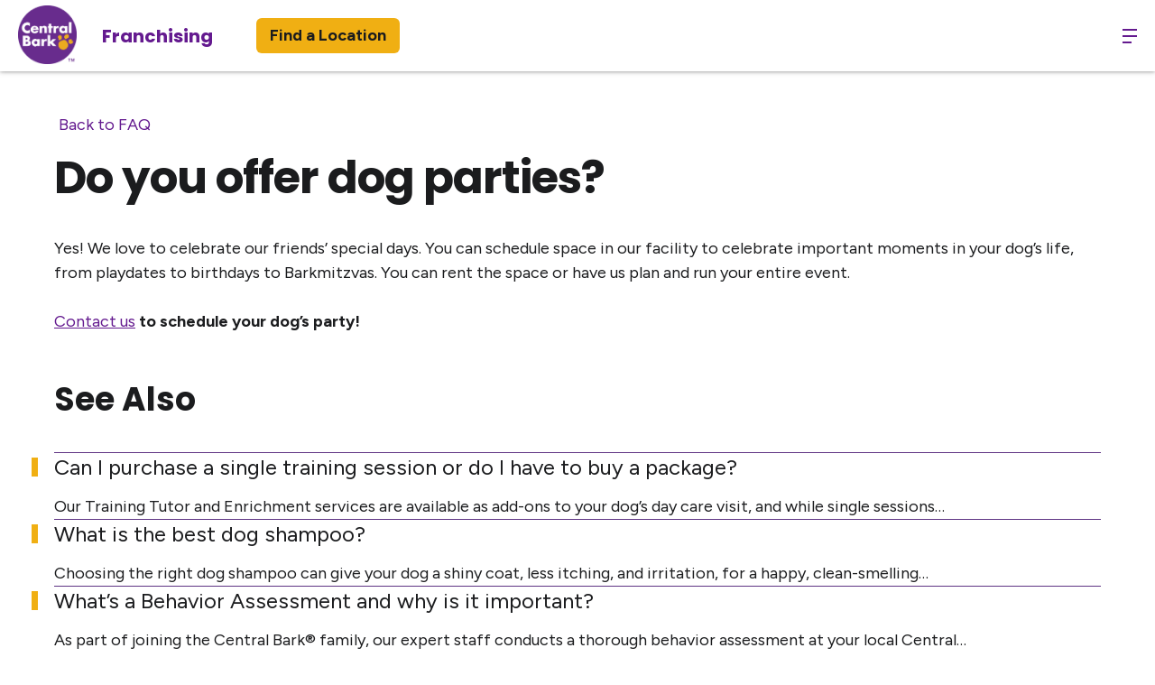

--- FILE ---
content_type: text/html; charset=UTF-8
request_url: https://www.centralbarkusa.com/faq/do-you-offer-dog-parties/
body_size: 22707
content:
<!DOCTYPE html>
<html lang="en-US">
	<head>
		<meta charset="UTF-8">
		<meta name="viewport" content="width=device-width, initial-scale=1.0" >
        <meta name="google-site-verification" content="aV4SAhHGacRk3y_yKg8k7SzD3TlLopTiqZAIxIkLBuI" />
		<link rel="profile" href="https://gmpg.org/xfn/11">
        
        <link rel="preload" href="https://www.centralbarkusa.com/wp-content/themes/centralbark2025/assets/fonts/HK-Nova/HKNova-Heavy.woff2" as="font" type="font/woff2" crossorigin="anonymous">
        <link rel="preload" href="https://www.centralbarkusa.com/wp-content/themes/centralbark2025/assets/fonts/HK-Nova/HKNova-Bold.woff2" as="font" type="font/woff2" crossorigin="anonymous">
        <link rel="preload" href="https://www.centralbarkusa.com/wp-content/themes/centralbark2025/assets/fonts/HK-Nova/HKNova-ExtraBold.woff2" as="font" type="font/woff2" crossorigin="anonymous">
        
                <!-- Hotjar Tracking Code for Central Bark Consumer -->
        <script>
            (function(h,o,t,j,a,r){
                h.hj=h.hj||function(){(h.hj.q=h.hj.q||[]).push(arguments)};
                h._hjSettings={hjid:5096257,hjsv:6};
                a=o.getElementsByTagName('head')[0];
                r=o.createElement('script');r.async=1;
                r.src=t+h._hjSettings.hjid+j+h._hjSettings.hjsv;
                a.appendChild(r);
            })(window,document,'https://static.hotjar.com/c/hotjar-','.js?sv=');
        </script>
		<meta name='robots' content='noindex, follow' />
	<style>img:is([sizes="auto" i], [sizes^="auto," i]) { contain-intrinsic-size: 3000px 1500px }</style>
	
<!-- Google Tag Manager for WordPress by gtm4wp.com -->
<script data-cfasync="false" data-pagespeed-no-defer>
	var gtm4wp_datalayer_name = "dataLayer";
	var dataLayer = dataLayer || [];
</script>
<!-- End Google Tag Manager for WordPress by gtm4wp.com -->
	<!-- This site is optimized with the Yoast SEO Premium plugin v26.6 (Yoast SEO v26.7) - https://yoast.com/wordpress/plugins/seo/ -->
	<title>Do you offer dog parties? -Central Bark USA</title>
	<meta property="og:locale" content="en_US" />
	<meta property="og:type" content="article" />
	<meta property="og:title" content="Do you offer dog parties?" />
	<meta property="og:description" content="Yes! We love to celebrate our friends’ special days. You can schedule space in our facility to celebrate important moments..." />
	<meta property="og:url" content="https://www.centralbarkusa.com/faq/do-you-offer-dog-parties/" />
	<meta property="og:site_name" content="Central Bark USA" />
	<meta property="article:modified_time" content="2020-08-24T15:24:07+00:00" />
	<meta name="twitter:card" content="summary_large_image" />
	<!-- / Yoast SEO Premium plugin. -->


<link rel='dns-prefetch' href='//fonts.googleapis.com' />
<link href='https://fonts.googleapis.com' rel='preconnect' />
<link href='//fonts.gstatic.com' crossorigin='' rel='preconnect' />
<script id="wpp-js" src="https://www.centralbarkusa.com/wp-content/plugins/wordpress-popular-posts/assets/js/wpp.min.js?ver=7.3.6" data-sampling="0" data-sampling-rate="100" data-api-url="https://www.centralbarkusa.com/wp-json/wordpress-popular-posts" data-post-id="47294" data-token="9f78323786" data-lang="0" data-debug="0"></script>
		<style>
			.lazyload,
			.lazyloading {
				max-width: 100%;
			}
		</style>
		<link rel='stylesheet' id='sbr_styles-css' href='https://www.centralbarkusa.com/wp-content/plugins/reviews-feed-pro/assets/css/sbr-styles.min.css?ver=2.2.0' media='all' />
<link rel='stylesheet' id='wp-block-library-css' href='https://www.centralbarkusa.com/wp-includes/css/dist/block-library/style.css?ver=5591111240db086e508c18a1940160ea' media='all' />
<style id='global-styles-inline-css'>
:root{--wp--preset--aspect-ratio--square: 1;--wp--preset--aspect-ratio--4-3: 4/3;--wp--preset--aspect-ratio--3-4: 3/4;--wp--preset--aspect-ratio--3-2: 3/2;--wp--preset--aspect-ratio--2-3: 2/3;--wp--preset--aspect-ratio--16-9: 16/9;--wp--preset--aspect-ratio--9-16: 9/16;--wp--preset--color--black: #000000;--wp--preset--color--cyan-bluish-gray: #abb8c3;--wp--preset--color--white: #ffffff;--wp--preset--color--pale-pink: #f78da7;--wp--preset--color--vivid-red: #cf2e2e;--wp--preset--color--luminous-vivid-orange: #ff6900;--wp--preset--color--luminous-vivid-amber: #fcb900;--wp--preset--color--light-green-cyan: #7bdcb5;--wp--preset--color--vivid-green-cyan: #00d084;--wp--preset--color--pale-cyan-blue: #8ed1fc;--wp--preset--color--vivid-cyan-blue: #0693e3;--wp--preset--color--vivid-purple: #9b51e0;--wp--preset--color--dark: #1b1c1e;--wp--preset--color--primary: #641A8F;--wp--preset--color--accent: #f0af13;--wp--preset--color--salon-spa: #ed0677;--wp--preset--color--market: #7ac143;--wp--preset--color--training: #58c9e8;--wp--preset--color--light: #f5f2f6;--wp--preset--gradient--vivid-cyan-blue-to-vivid-purple: linear-gradient(135deg,rgba(6,147,227,1) 0%,rgb(155,81,224) 100%);--wp--preset--gradient--light-green-cyan-to-vivid-green-cyan: linear-gradient(135deg,rgb(122,220,180) 0%,rgb(0,208,130) 100%);--wp--preset--gradient--luminous-vivid-amber-to-luminous-vivid-orange: linear-gradient(135deg,rgba(252,185,0,1) 0%,rgba(255,105,0,1) 100%);--wp--preset--gradient--luminous-vivid-orange-to-vivid-red: linear-gradient(135deg,rgba(255,105,0,1) 0%,rgb(207,46,46) 100%);--wp--preset--gradient--very-light-gray-to-cyan-bluish-gray: linear-gradient(135deg,rgb(238,238,238) 0%,rgb(169,184,195) 100%);--wp--preset--gradient--cool-to-warm-spectrum: linear-gradient(135deg,rgb(74,234,220) 0%,rgb(151,120,209) 20%,rgb(207,42,186) 40%,rgb(238,44,130) 60%,rgb(251,105,98) 80%,rgb(254,248,76) 100%);--wp--preset--gradient--blush-light-purple: linear-gradient(135deg,rgb(255,206,236) 0%,rgb(152,150,240) 100%);--wp--preset--gradient--blush-bordeaux: linear-gradient(135deg,rgb(254,205,165) 0%,rgb(254,45,45) 50%,rgb(107,0,62) 100%);--wp--preset--gradient--luminous-dusk: linear-gradient(135deg,rgb(255,203,112) 0%,rgb(199,81,192) 50%,rgb(65,88,208) 100%);--wp--preset--gradient--pale-ocean: linear-gradient(135deg,rgb(255,245,203) 0%,rgb(182,227,212) 50%,rgb(51,167,181) 100%);--wp--preset--gradient--electric-grass: linear-gradient(135deg,rgb(202,248,128) 0%,rgb(113,206,126) 100%);--wp--preset--gradient--midnight: linear-gradient(135deg,rgb(2,3,129) 0%,rgb(40,116,252) 100%);--wp--preset--font-size--small: 13px;--wp--preset--font-size--medium: 20px;--wp--preset--font-size--large: 36px;--wp--preset--font-size--x-large: 42px;--wp--preset--font-size--normal: 18px;--wp--preset--font-size--larger: 32px;--wp--preset--spacing--20: 0.44rem;--wp--preset--spacing--30: 0.67rem;--wp--preset--spacing--40: 1rem;--wp--preset--spacing--50: 1.5rem;--wp--preset--spacing--60: 2.25rem;--wp--preset--spacing--70: 3.38rem;--wp--preset--spacing--80: 5.06rem;--wp--preset--shadow--natural: 6px 6px 9px rgba(0, 0, 0, 0.2);--wp--preset--shadow--deep: 12px 12px 50px rgba(0, 0, 0, 0.4);--wp--preset--shadow--sharp: 6px 6px 0px rgba(0, 0, 0, 0.2);--wp--preset--shadow--outlined: 6px 6px 0px -3px rgba(255, 255, 255, 1), 6px 6px rgba(0, 0, 0, 1);--wp--preset--shadow--crisp: 6px 6px 0px rgba(0, 0, 0, 1);}:root { --wp--style--global--content-size: 1600px;--wp--style--global--wide-size: 100%; }:where(body) { margin: 0; }.wp-site-blocks > .alignleft { float: left; margin-right: 2em; }.wp-site-blocks > .alignright { float: right; margin-left: 2em; }.wp-site-blocks > .aligncenter { justify-content: center; margin-left: auto; margin-right: auto; }:where(.is-layout-flex){gap: 0.5em;}:where(.is-layout-grid){gap: 0.5em;}.is-layout-flow > .alignleft{float: left;margin-inline-start: 0;margin-inline-end: 2em;}.is-layout-flow > .alignright{float: right;margin-inline-start: 2em;margin-inline-end: 0;}.is-layout-flow > .aligncenter{margin-left: auto !important;margin-right: auto !important;}.is-layout-constrained > .alignleft{float: left;margin-inline-start: 0;margin-inline-end: 2em;}.is-layout-constrained > .alignright{float: right;margin-inline-start: 2em;margin-inline-end: 0;}.is-layout-constrained > .aligncenter{margin-left: auto !important;margin-right: auto !important;}.is-layout-constrained > :where(:not(.alignleft):not(.alignright):not(.alignfull)){max-width: var(--wp--style--global--content-size);margin-left: auto !important;margin-right: auto !important;}.is-layout-constrained > .alignwide{max-width: var(--wp--style--global--wide-size);}body .is-layout-flex{display: flex;}.is-layout-flex{flex-wrap: wrap;align-items: center;}.is-layout-flex > :is(*, div){margin: 0;}body .is-layout-grid{display: grid;}.is-layout-grid > :is(*, div){margin: 0;}body{padding-top: 0px;padding-right: 0px;padding-bottom: 0px;padding-left: 0px;}a:where(:not(.wp-element-button)){text-decoration: underline;}:root :where(.wp-element-button, .wp-block-button__link){background-color: #32373c;border-width: 0;color: #fff;font-family: inherit;font-size: inherit;line-height: inherit;padding: calc(0.667em + 2px) calc(1.333em + 2px);text-decoration: none;}.has-black-color{color: var(--wp--preset--color--black) !important;}.has-cyan-bluish-gray-color{color: var(--wp--preset--color--cyan-bluish-gray) !important;}.has-white-color{color: var(--wp--preset--color--white) !important;}.has-pale-pink-color{color: var(--wp--preset--color--pale-pink) !important;}.has-vivid-red-color{color: var(--wp--preset--color--vivid-red) !important;}.has-luminous-vivid-orange-color{color: var(--wp--preset--color--luminous-vivid-orange) !important;}.has-luminous-vivid-amber-color{color: var(--wp--preset--color--luminous-vivid-amber) !important;}.has-light-green-cyan-color{color: var(--wp--preset--color--light-green-cyan) !important;}.has-vivid-green-cyan-color{color: var(--wp--preset--color--vivid-green-cyan) !important;}.has-pale-cyan-blue-color{color: var(--wp--preset--color--pale-cyan-blue) !important;}.has-vivid-cyan-blue-color{color: var(--wp--preset--color--vivid-cyan-blue) !important;}.has-vivid-purple-color{color: var(--wp--preset--color--vivid-purple) !important;}.has-dark-color{color: var(--wp--preset--color--dark) !important;}.has-primary-color{color: var(--wp--preset--color--primary) !important;}.has-accent-color{color: var(--wp--preset--color--accent) !important;}.has-salon-spa-color{color: var(--wp--preset--color--salon-spa) !important;}.has-market-color{color: var(--wp--preset--color--market) !important;}.has-training-color{color: var(--wp--preset--color--training) !important;}.has-light-color{color: var(--wp--preset--color--light) !important;}.has-black-background-color{background-color: var(--wp--preset--color--black) !important;}.has-cyan-bluish-gray-background-color{background-color: var(--wp--preset--color--cyan-bluish-gray) !important;}.has-white-background-color{background-color: var(--wp--preset--color--white) !important;}.has-pale-pink-background-color{background-color: var(--wp--preset--color--pale-pink) !important;}.has-vivid-red-background-color{background-color: var(--wp--preset--color--vivid-red) !important;}.has-luminous-vivid-orange-background-color{background-color: var(--wp--preset--color--luminous-vivid-orange) !important;}.has-luminous-vivid-amber-background-color{background-color: var(--wp--preset--color--luminous-vivid-amber) !important;}.has-light-green-cyan-background-color{background-color: var(--wp--preset--color--light-green-cyan) !important;}.has-vivid-green-cyan-background-color{background-color: var(--wp--preset--color--vivid-green-cyan) !important;}.has-pale-cyan-blue-background-color{background-color: var(--wp--preset--color--pale-cyan-blue) !important;}.has-vivid-cyan-blue-background-color{background-color: var(--wp--preset--color--vivid-cyan-blue) !important;}.has-vivid-purple-background-color{background-color: var(--wp--preset--color--vivid-purple) !important;}.has-dark-background-color{background-color: var(--wp--preset--color--dark) !important;}.has-primary-background-color{background-color: var(--wp--preset--color--primary) !important;}.has-accent-background-color{background-color: var(--wp--preset--color--accent) !important;}.has-salon-spa-background-color{background-color: var(--wp--preset--color--salon-spa) !important;}.has-market-background-color{background-color: var(--wp--preset--color--market) !important;}.has-training-background-color{background-color: var(--wp--preset--color--training) !important;}.has-light-background-color{background-color: var(--wp--preset--color--light) !important;}.has-black-border-color{border-color: var(--wp--preset--color--black) !important;}.has-cyan-bluish-gray-border-color{border-color: var(--wp--preset--color--cyan-bluish-gray) !important;}.has-white-border-color{border-color: var(--wp--preset--color--white) !important;}.has-pale-pink-border-color{border-color: var(--wp--preset--color--pale-pink) !important;}.has-vivid-red-border-color{border-color: var(--wp--preset--color--vivid-red) !important;}.has-luminous-vivid-orange-border-color{border-color: var(--wp--preset--color--luminous-vivid-orange) !important;}.has-luminous-vivid-amber-border-color{border-color: var(--wp--preset--color--luminous-vivid-amber) !important;}.has-light-green-cyan-border-color{border-color: var(--wp--preset--color--light-green-cyan) !important;}.has-vivid-green-cyan-border-color{border-color: var(--wp--preset--color--vivid-green-cyan) !important;}.has-pale-cyan-blue-border-color{border-color: var(--wp--preset--color--pale-cyan-blue) !important;}.has-vivid-cyan-blue-border-color{border-color: var(--wp--preset--color--vivid-cyan-blue) !important;}.has-vivid-purple-border-color{border-color: var(--wp--preset--color--vivid-purple) !important;}.has-dark-border-color{border-color: var(--wp--preset--color--dark) !important;}.has-primary-border-color{border-color: var(--wp--preset--color--primary) !important;}.has-accent-border-color{border-color: var(--wp--preset--color--accent) !important;}.has-salon-spa-border-color{border-color: var(--wp--preset--color--salon-spa) !important;}.has-market-border-color{border-color: var(--wp--preset--color--market) !important;}.has-training-border-color{border-color: var(--wp--preset--color--training) !important;}.has-light-border-color{border-color: var(--wp--preset--color--light) !important;}.has-vivid-cyan-blue-to-vivid-purple-gradient-background{background: var(--wp--preset--gradient--vivid-cyan-blue-to-vivid-purple) !important;}.has-light-green-cyan-to-vivid-green-cyan-gradient-background{background: var(--wp--preset--gradient--light-green-cyan-to-vivid-green-cyan) !important;}.has-luminous-vivid-amber-to-luminous-vivid-orange-gradient-background{background: var(--wp--preset--gradient--luminous-vivid-amber-to-luminous-vivid-orange) !important;}.has-luminous-vivid-orange-to-vivid-red-gradient-background{background: var(--wp--preset--gradient--luminous-vivid-orange-to-vivid-red) !important;}.has-very-light-gray-to-cyan-bluish-gray-gradient-background{background: var(--wp--preset--gradient--very-light-gray-to-cyan-bluish-gray) !important;}.has-cool-to-warm-spectrum-gradient-background{background: var(--wp--preset--gradient--cool-to-warm-spectrum) !important;}.has-blush-light-purple-gradient-background{background: var(--wp--preset--gradient--blush-light-purple) !important;}.has-blush-bordeaux-gradient-background{background: var(--wp--preset--gradient--blush-bordeaux) !important;}.has-luminous-dusk-gradient-background{background: var(--wp--preset--gradient--luminous-dusk) !important;}.has-pale-ocean-gradient-background{background: var(--wp--preset--gradient--pale-ocean) !important;}.has-electric-grass-gradient-background{background: var(--wp--preset--gradient--electric-grass) !important;}.has-midnight-gradient-background{background: var(--wp--preset--gradient--midnight) !important;}.has-small-font-size{font-size: var(--wp--preset--font-size--small) !important;}.has-medium-font-size{font-size: var(--wp--preset--font-size--medium) !important;}.has-large-font-size{font-size: var(--wp--preset--font-size--large) !important;}.has-x-large-font-size{font-size: var(--wp--preset--font-size--x-large) !important;}.has-normal-font-size{font-size: var(--wp--preset--font-size--normal) !important;}.has-larger-font-size{font-size: var(--wp--preset--font-size--larger) !important;}
:where(.wp-block-post-template.is-layout-flex){gap: 1.25em;}:where(.wp-block-post-template.is-layout-grid){gap: 1.25em;}
:where(.wp-block-columns.is-layout-flex){gap: 2em;}:where(.wp-block-columns.is-layout-grid){gap: 2em;}
:root :where(.wp-block-pullquote){font-size: 1.5em;line-height: 1.6;}
</style>
<link rel='stylesheet' id='sr7css-css' href='//www.centralbarkusa.com/wp-content/plugins/revslider/public/css/sr7.css?ver=6.7.40' media='all' />
<link rel='stylesheet' id='centralbark-fonts-css' href='https://fonts.googleapis.com/css2?family=Poppins:wght@400;500;600;700&#038;family=Figtree:wght@400;500;600;700&#038;display=swap' media='all' />
<link rel='stylesheet' id='centralbark-style-css' href='https://www.centralbarkusa.com/wp-content/themes/centralbark2025/style.css?ver=1' media='all' />
<link rel='stylesheet' id='slick-style-css' href='https://www.centralbarkusa.com/wp-content/themes/centralbark2025/assets/js/slick/slick.css?ver=1.8.0' media='all' />
<script src="//www.centralbarkusa.com/wp-content/plugins/revslider/public/js/libs/tptools.js?ver=6.7.40" id="tp-tools-js" async data-wp-strategy="async"></script>
<script src="//www.centralbarkusa.com/wp-content/plugins/revslider/public/js/sr7.js?ver=6.7.40" id="sr7-js" async data-wp-strategy="async"></script>
<script src="https://www.centralbarkusa.com/wp-content/themes/centralbark2025/assets/js/index.js?ver=1" id="centralbark-js-js" async></script>
<script src="https://www.centralbarkusa.com/wp-includes/js/jquery/jquery.js?ver=3.7.1" id="jquery-core-js"></script>
<script id="jquery-core-js-after">
jQuery(document).ready( function($) {
      $( '#wp-admin-bar-my-sites-search.hide-if-no-js' ).show();
      $( '#wp-admin-bar-my-sites-search input' ).on( 'input', function( ) {
        var searchValRegex = new RegExp( $(this).val(), 'i');
        $( '#wp-admin-bar-my-sites-list > li.menupop' ).hide().filter( function() {
          return searchValRegex.test( $(this).find( '> a' ).text() );
        }).show();
    	});
    });
</script>
<script src="https://www.centralbarkusa.com/wp-includes/js/jquery/jquery-migrate.js?ver=3.4.1" id="jquery-migrate-js"></script>
<script src="https://www.centralbarkusa.com/wp-content/themes/centralbark2025/assets/js/footer-scripts.min.js?ver=1" id="centralbark-footer-js-js" defer></script>
<script src="https://www.centralbarkusa.com/wp-content/themes/centralbark2025/assets/js/slick/slick.js?ver=1.8.0" id="slick-js-js" defer></script>
<!-- Hotjar Tracking Code for Central Bark Consumer -->
<script>
    (function(h,o,t,j,a,r){
        h.hj=h.hj||function(){(h.hj.q=h.hj.q||[]).push(arguments)};
        h._hjSettings={hjid:5096257,hjsv:6};
        a=o.getElementsByTagName('head')[0];
        r=o.createElement('script');r.async=1;
        r.src=t+h._hjSettings.hjid+j+h._hjSettings.hjsv;
        a.appendChild(r);
    })(window,document,'https://static.hotjar.com/c/hotjar-','.js?sv=');
</script>
<!-- Facebook Pixel Code -->
<script>
!function(f,b,e,v,n,t,s)
{if(f.fbq)return;n=f.fbq=function(){n.callMethod?
n.callMethod.apply(n,arguments):n.queue.push(arguments)};
if(!f._fbq)f._fbq=n;n.push=n;n.loaded=!0;n.version='2.0';
n.queue=[];t=b.createElement(e);t.async=!0;
t.src=v;s=b.getElementsByTagName(e)[0];
s.parentNode.insertBefore(t,s)}(window, document,'script',
'https://connect.facebook.net/en_US/fbevents.js');
fbq('init', '281276862960574');
fbq('track', 'PageView');
</script>
<noscript><img height="1" width="1" style="display:none"
src="https://www.facebook.com/tr?id=281276862960574&ev=PageView&noscript=1"
/></noscript>
<!-- End Facebook Pixel Code -->
            <style id="wpp-loading-animation-styles">@-webkit-keyframes bgslide{from{background-position-x:0}to{background-position-x:-200%}}@keyframes bgslide{from{background-position-x:0}to{background-position-x:-200%}}.wpp-widget-block-placeholder,.wpp-shortcode-placeholder{margin:0 auto;width:60px;height:3px;background:#dd3737;background:linear-gradient(90deg,#dd3737 0%,#571313 10%,#dd3737 100%);background-size:200% auto;border-radius:3px;-webkit-animation:bgslide 1s infinite linear;animation:bgslide 1s infinite linear}</style>
            		<script>
			document.documentElement.className = document.documentElement.className.replace('no-js', 'js');
		</script>
				<style>
			.no-js img.lazyload {
				display: none;
			}

			figure.wp-block-image img.lazyloading {
				min-width: 150px;
			}

			.lazyload,
			.lazyloading {
				--smush-placeholder-width: 100px;
				--smush-placeholder-aspect-ratio: 1/1;
				width: var(--smush-image-width, var(--smush-placeholder-width)) !important;
				aspect-ratio: var(--smush-image-aspect-ratio, var(--smush-placeholder-aspect-ratio)) !important;
			}

						.lazyload, .lazyloading {
				opacity: 0;
			}

			.lazyloaded {
				opacity: 1;
				transition: opacity 400ms;
				transition-delay: 0ms;
			}

					</style>
		
<!-- Google Tag Manager for WordPress by gtm4wp.com -->
<!-- GTM Container placement set to manual -->
<script data-cfasync="false" data-pagespeed-no-defer>
	var dataLayer_content = {"pagePostType":"faq","pagePostType2":"single-faq","pagePostAuthor":"dollyballard"};
	dataLayer.push( dataLayer_content );
</script>
<script data-cfasync="false" data-pagespeed-no-defer>
(function(w,d,s,l,i){w[l]=w[l]||[];w[l].push({'gtm.start':
new Date().getTime(),event:'gtm.js'});var f=d.getElementsByTagName(s)[0],
j=d.createElement(s),dl=l!='dataLayer'?'&l='+l:'';j.async=true;j.src=
'//www.googletagmanager.com/gtm.js?id='+i+dl;f.parentNode.insertBefore(j,f);
})(window,document,'script','dataLayer','GTM-WNSBTRQ');
</script>
<!-- End Google Tag Manager for WordPress by gtm4wp.com -->	<script>document.documentElement.className = document.documentElement.className.replace( 'no-js', 'js' );</script>
	<link rel="preconnect" href="https://fonts.googleapis.com">
<link rel="preconnect" href="https://fonts.gstatic.com/" crossorigin>
<meta name="generator" content="Powered by Slider Revolution 6.7.40 - responsive, Mobile-Friendly Slider Plugin for WordPress with comfortable drag and drop interface." />
<link rel="icon" href="https://www.centralbarkusa.com/wp-content/uploads/2020/03/favicon.png" sizes="32x32" />
<link rel="icon" href="https://www.centralbarkusa.com/wp-content/uploads/2020/03/favicon.png" sizes="192x192" />
<link rel="apple-touch-icon" href="https://www.centralbarkusa.com/wp-content/uploads/2020/03/favicon.png" />
<meta name="msapplication-TileImage" content="https://www.centralbarkusa.com/wp-content/uploads/2020/03/favicon.png" />
<script>
	window._tpt			??= {};
	window.SR7			??= {};
	_tpt.R				??= {};
	_tpt.R.fonts		??= {};
	_tpt.R.fonts.customFonts??= {};
	SR7.devMode			=  false;
	SR7.F 				??= {};
	SR7.G				??= {};
	SR7.LIB				??= {};
	SR7.E				??= {};
	SR7.E.gAddons		??= {};
	SR7.E.php 			??= {};
	SR7.E.nonce			= '5ea320f5ef';
	SR7.E.ajaxurl		= 'https://www.centralbarkusa.com/wp-admin/admin-ajax.php';
	SR7.E.resturl		= 'https://www.centralbarkusa.com/wp-json/';
	SR7.E.slug_path		= 'revslider/revslider.php';
	SR7.E.slug			= 'revslider';
	SR7.E.plugin_url	= 'https://www.centralbarkusa.com/wp-content/plugins/revslider/';
	SR7.E.wp_plugin_url = 'https://www.centralbarkusa.com/wp-content/plugins/';
	SR7.E.revision		= '6.7.40';
	SR7.E.fontBaseUrl	= '';
	SR7.G.breakPoints 	= [1240,1024,778,480];
	SR7.G.fSUVW 		= false;
	SR7.E.modules 		= ['module','page','slide','layer','draw','animate','srtools','canvas','defaults','carousel','navigation','media','modifiers','migration'];
	SR7.E.libs 			= ['WEBGL'];
	SR7.E.css 			= ['csslp','cssbtns','cssfilters','cssnav','cssmedia'];
	SR7.E.resources		= {};
	SR7.E.ytnc			= false;
	SR7.JSON			??= {};
/*! Slider Revolution 7.0 - Page Processor */
!function(){"use strict";window.SR7??={},window._tpt??={},SR7.version="Slider Revolution 6.7.16",_tpt.getMobileZoom=()=>_tpt.is_mobile?document.documentElement.clientWidth/window.innerWidth:1,_tpt.getWinDim=function(t){_tpt.screenHeightWithUrlBar??=window.innerHeight;let e=SR7.F?.modal?.visible&&SR7.M[SR7.F.module.getIdByAlias(SR7.F.modal.requested)];_tpt.scrollBar=window.innerWidth!==document.documentElement.clientWidth||e&&window.innerWidth!==e.c.module.clientWidth,_tpt.winW=_tpt.getMobileZoom()*window.innerWidth-(_tpt.scrollBar||"prepare"==t?_tpt.scrollBarW??_tpt.mesureScrollBar():0),_tpt.winH=_tpt.getMobileZoom()*window.innerHeight,_tpt.winWAll=document.documentElement.clientWidth},_tpt.getResponsiveLevel=function(t,e){return SR7.G.fSUVW?_tpt.closestGE(t,window.innerWidth):_tpt.closestGE(t,_tpt.winWAll)},_tpt.mesureScrollBar=function(){let t=document.createElement("div");return t.className="RSscrollbar-measure",t.style.width="100px",t.style.height="100px",t.style.overflow="scroll",t.style.position="absolute",t.style.top="-9999px",document.body.appendChild(t),_tpt.scrollBarW=t.offsetWidth-t.clientWidth,document.body.removeChild(t),_tpt.scrollBarW},_tpt.loadCSS=async function(t,e,s){return s?_tpt.R.fonts.required[e].status=1:(_tpt.R[e]??={},_tpt.R[e].status=1),new Promise(((i,n)=>{if(_tpt.isStylesheetLoaded(t))s?_tpt.R.fonts.required[e].status=2:_tpt.R[e].status=2,i();else{const o=document.createElement("link");o.rel="stylesheet";let l="text",r="css";o["type"]=l+"/"+r,o.href=t,o.onload=()=>{s?_tpt.R.fonts.required[e].status=2:_tpt.R[e].status=2,i()},o.onerror=()=>{s?_tpt.R.fonts.required[e].status=3:_tpt.R[e].status=3,n(new Error(`Failed to load CSS: ${t}`))},document.head.appendChild(o)}}))},_tpt.addContainer=function(t){const{tag:e="div",id:s,class:i,datas:n,textContent:o,iHTML:l}=t,r=document.createElement(e);if(s&&""!==s&&(r.id=s),i&&""!==i&&(r.className=i),n)for(const[t,e]of Object.entries(n))"style"==t?r.style.cssText=e:r.setAttribute(`data-${t}`,e);return o&&(r.textContent=o),l&&(r.innerHTML=l),r},_tpt.collector=function(){return{fragment:new DocumentFragment,add(t){var e=_tpt.addContainer(t);return this.fragment.appendChild(e),e},append(t){t.appendChild(this.fragment)}}},_tpt.isStylesheetLoaded=function(t){let e=t.split("?")[0];return Array.from(document.querySelectorAll('link[rel="stylesheet"], link[rel="preload"]')).some((t=>t.href.split("?")[0]===e))},_tpt.preloader={requests:new Map,preloaderTemplates:new Map,show:function(t,e){if(!e||!t)return;const{type:s,color:i}=e;if(s<0||"off"==s)return;const n=`preloader_${s}`;let o=this.preloaderTemplates.get(n);o||(o=this.build(s,i),this.preloaderTemplates.set(n,o)),this.requests.has(t)||this.requests.set(t,{count:0});const l=this.requests.get(t);clearTimeout(l.timer),l.count++,1===l.count&&(l.timer=setTimeout((()=>{l.preloaderClone=o.cloneNode(!0),l.anim&&l.anim.kill(),void 0!==_tpt.gsap?l.anim=_tpt.gsap.fromTo(l.preloaderClone,1,{opacity:0},{opacity:1}):l.preloaderClone.classList.add("sr7-fade-in"),t.appendChild(l.preloaderClone)}),150))},hide:function(t){if(!this.requests.has(t))return;const e=this.requests.get(t);e.count--,e.count<0&&(e.count=0),e.anim&&e.anim.kill(),0===e.count&&(clearTimeout(e.timer),e.preloaderClone&&(e.preloaderClone.classList.remove("sr7-fade-in"),e.anim=_tpt.gsap.to(e.preloaderClone,.3,{opacity:0,onComplete:function(){e.preloaderClone.remove()}})))},state:function(t){if(!this.requests.has(t))return!1;return this.requests.get(t).count>0},build:(t,e="#ffffff",s="")=>{if(t<0||"off"===t)return null;const i=parseInt(t);if(t="prlt"+i,isNaN(i))return null;if(_tpt.loadCSS(SR7.E.plugin_url+"public/css/preloaders/t"+i+".css","preloader_"+t),isNaN(i)||i<6){const n=`background-color:${e}`,o=1===i||2==i?n:"",l=3===i||4==i?n:"",r=_tpt.collector();["dot1","dot2","bounce1","bounce2","bounce3"].forEach((t=>r.add({tag:"div",class:t,datas:{style:l}})));const d=_tpt.addContainer({tag:"sr7-prl",class:`${t} ${s}`,datas:{style:o}});return r.append(d),d}{let n={};if(7===i){let t;e.startsWith("#")?(t=e.replace("#",""),t=`rgba(${parseInt(t.substring(0,2),16)}, ${parseInt(t.substring(2,4),16)}, ${parseInt(t.substring(4,6),16)}, `):e.startsWith("rgb")&&(t=e.slice(e.indexOf("(")+1,e.lastIndexOf(")")).split(",").map((t=>t.trim())),t=`rgba(${t[0]}, ${t[1]}, ${t[2]}, `),t&&(n.style=`border-top-color: ${t}0.65); border-bottom-color: ${t}0.15); border-left-color: ${t}0.65); border-right-color: ${t}0.15)`)}else 12===i&&(n.style=`background:${e}`);const o=[10,0,4,2,5,9,0,4,4,2][i-6],l=_tpt.collector(),r=l.add({tag:"div",class:"sr7-prl-inner",datas:n});Array.from({length:o}).forEach((()=>r.appendChild(l.add({tag:"span",datas:{style:`background:${e}`}}))));const d=_tpt.addContainer({tag:"sr7-prl",class:`${t} ${s}`});return l.append(d),d}}},SR7.preLoader={show:(t,e)=>{"off"!==(SR7.M[t]?.settings?.pLoader?.type??"off")&&_tpt.preloader.show(e||SR7.M[t].c.module,SR7.M[t]?.settings?.pLoader??{color:"#fff",type:10})},hide:(t,e)=>{"off"!==(SR7.M[t]?.settings?.pLoader?.type??"off")&&_tpt.preloader.hide(e||SR7.M[t].c.module)},state:(t,e)=>_tpt.preloader.state(e||SR7.M[t].c.module)},_tpt.prepareModuleHeight=function(t){window.SR7.M??={},window.SR7.M[t.id]??={},"ignore"==t.googleFont&&(SR7.E.ignoreGoogleFont=!0);let e=window.SR7.M[t.id];if(null==_tpt.scrollBarW&&_tpt.mesureScrollBar(),e.c??={},e.states??={},e.settings??={},e.settings.size??={},t.fixed&&(e.settings.fixed=!0),e.c.module=document.querySelector("sr7-module#"+t.id),e.c.adjuster=e.c.module.getElementsByTagName("sr7-adjuster")[0],e.c.content=e.c.module.getElementsByTagName("sr7-content")[0],"carousel"==t.type&&(e.c.carousel=e.c.content.getElementsByTagName("sr7-carousel")[0]),null==e.c.module||null==e.c.module)return;t.plType&&t.plColor&&(e.settings.pLoader={type:t.plType,color:t.plColor}),void 0===t.plType||"off"===t.plType||SR7.preLoader.state(t.id)&&SR7.preLoader.state(t.id,e.c.module)||SR7.preLoader.show(t.id,e.c.module),_tpt.winW||_tpt.getWinDim("prepare"),_tpt.getWinDim();let s=""+e.c.module.dataset?.modal;"modal"==s||"true"==s||"undefined"!==s&&"false"!==s||(e.settings.size.fullWidth=t.size.fullWidth,e.LEV??=_tpt.getResponsiveLevel(window.SR7.G.breakPoints,t.id),t.vpt=_tpt.fillArray(t.vpt,5),e.settings.vPort=t.vpt[e.LEV],void 0!==t.el&&"720"==t.el[4]&&t.gh[4]!==t.el[4]&&"960"==t.el[3]&&t.gh[3]!==t.el[3]&&"768"==t.el[2]&&t.gh[2]!==t.el[2]&&delete t.el,e.settings.size.height=null==t.el||null==t.el[e.LEV]||0==t.el[e.LEV]||"auto"==t.el[e.LEV]?_tpt.fillArray(t.gh,5,-1):_tpt.fillArray(t.el,5,-1),e.settings.size.width=_tpt.fillArray(t.gw,5,-1),e.settings.size.minHeight=_tpt.fillArray(t.mh??[0],5,-1),e.cacheSize={fullWidth:e.settings.size?.fullWidth,fullHeight:e.settings.size?.fullHeight},void 0!==t.off&&(t.off?.t&&(e.settings.size.m??={})&&(e.settings.size.m.t=t.off.t),t.off?.b&&(e.settings.size.m??={})&&(e.settings.size.m.b=t.off.b),t.off?.l&&(e.settings.size.p??={})&&(e.settings.size.p.l=t.off.l),t.off?.r&&(e.settings.size.p??={})&&(e.settings.size.p.r=t.off.r),e.offsetPrepared=!0),_tpt.updatePMHeight(t.id,t,!0))},_tpt.updatePMHeight=(t,e,s)=>{let i=SR7.M[t];var n=i.settings.size.fullWidth?_tpt.winW:i.c.module.parentNode.offsetWidth;n=0===n||isNaN(n)?_tpt.winW:n;let o=i.settings.size.width[i.LEV]||i.settings.size.width[i.LEV++]||i.settings.size.width[i.LEV--]||n,l=i.settings.size.height[i.LEV]||i.settings.size.height[i.LEV++]||i.settings.size.height[i.LEV--]||0,r=i.settings.size.minHeight[i.LEV]||i.settings.size.minHeight[i.LEV++]||i.settings.size.minHeight[i.LEV--]||0;if(l="auto"==l?0:l,l=parseInt(l),"carousel"!==e.type&&(n-=parseInt(e.onw??0)||0),i.MP=!i.settings.size.fullWidth&&n<o||_tpt.winW<o?Math.min(1,n/o):1,e.size.fullScreen||e.size.fullHeight){let t=parseInt(e.fho)||0,s=(""+e.fho).indexOf("%")>-1;e.newh=_tpt.winH-(s?_tpt.winH*t/100:t)}else e.newh=i.MP*Math.max(l,r);if(e.newh+=(parseInt(e.onh??0)||0)+(parseInt(e.carousel?.pt)||0)+(parseInt(e.carousel?.pb)||0),void 0!==e.slideduration&&(e.newh=Math.max(e.newh,parseInt(e.slideduration)/3)),e.shdw&&_tpt.buildShadow(e.id,e),i.c.adjuster.style.height=e.newh+"px",i.c.module.style.height=e.newh+"px",i.c.content.style.height=e.newh+"px",i.states.heightPrepared=!0,i.dims??={},i.dims.moduleRect=i.c.module.getBoundingClientRect(),i.c.content.style.left="-"+i.dims.moduleRect.left+"px",!i.settings.size.fullWidth)return s&&requestAnimationFrame((()=>{n!==i.c.module.parentNode.offsetWidth&&_tpt.updatePMHeight(e.id,e)})),void _tpt.bgStyle(e.id,e,window.innerWidth==_tpt.winW,!0);_tpt.bgStyle(e.id,e,window.innerWidth==_tpt.winW,!0),requestAnimationFrame((function(){s&&requestAnimationFrame((()=>{n!==i.c.module.parentNode.offsetWidth&&_tpt.updatePMHeight(e.id,e)}))})),i.earlyResizerFunction||(i.earlyResizerFunction=function(){requestAnimationFrame((function(){_tpt.getWinDim(),_tpt.moduleDefaults(e.id,e),_tpt.updateSlideBg(t,!0)}))},window.addEventListener("resize",i.earlyResizerFunction))},_tpt.buildShadow=function(t,e){let s=SR7.M[t];null==s.c.shadow&&(s.c.shadow=document.createElement("sr7-module-shadow"),s.c.shadow.classList.add("sr7-shdw-"+e.shdw),s.c.content.appendChild(s.c.shadow))},_tpt.bgStyle=async(t,e,s,i,n)=>{const o=SR7.M[t];if((e=e??o.settings).fixed&&!o.c.module.classList.contains("sr7-top-fixed")&&(o.c.module.classList.add("sr7-top-fixed"),o.c.module.style.position="fixed",o.c.module.style.width="100%",o.c.module.style.top="0px",o.c.module.style.left="0px",o.c.module.style.pointerEvents="none",o.c.module.style.zIndex=5e3,o.c.content.style.pointerEvents="none"),null==o.c.bgcanvas){let t=document.createElement("sr7-module-bg"),l=!1;if("string"==typeof e?.bg?.color&&e?.bg?.color.includes("{"))if(_tpt.gradient&&_tpt.gsap)e.bg.color=_tpt.gradient.convert(e.bg.color);else try{let t=JSON.parse(e.bg.color);(t?.orig||t?.string)&&(e.bg.color=JSON.parse(e.bg.color))}catch(t){return}let r="string"==typeof e?.bg?.color?e?.bg?.color||"transparent":e?.bg?.color?.string??e?.bg?.color?.orig??e?.bg?.color?.color??"transparent";if(t.style["background"+(String(r).includes("grad")?"":"Color")]=r,("transparent"!==r||n)&&(l=!0),o.offsetPrepared&&(t.style.visibility="hidden"),e?.bg?.image?.src&&(t.style.backgroundImage=`url(${e?.bg?.image.src})`,t.style.backgroundSize=""==(e.bg.image?.size??"")?"cover":e.bg.image.size,t.style.backgroundPosition=e.bg.image.position,t.style.backgroundRepeat=""==e.bg.image.repeat||null==e.bg.image.repeat?"no-repeat":e.bg.image.repeat,l=!0),!l)return;o.c.bgcanvas=t,e.size.fullWidth?t.style.width=_tpt.winW-(s&&_tpt.winH<document.body.offsetHeight?_tpt.scrollBarW:0)+"px":i&&(t.style.width=o.c.module.offsetWidth+"px"),e.sbt?.use?o.c.content.appendChild(o.c.bgcanvas):o.c.module.appendChild(o.c.bgcanvas)}o.c.bgcanvas.style.height=void 0!==e.newh?e.newh+"px":("carousel"==e.type?o.dims.module.h:o.dims.content.h)+"px",o.c.bgcanvas.style.left=!s&&e.sbt?.use||o.c.bgcanvas.closest("SR7-CONTENT")?"0px":"-"+(o?.dims?.moduleRect?.left??0)+"px"},_tpt.updateSlideBg=function(t,e){const s=SR7.M[t];let i=s.settings;s?.c?.bgcanvas&&(i.size.fullWidth?s.c.bgcanvas.style.width=_tpt.winW-(e&&_tpt.winH<document.body.offsetHeight?_tpt.scrollBarW:0)+"px":preparing&&(s.c.bgcanvas.style.width=s.c.module.offsetWidth+"px"))},_tpt.moduleDefaults=(t,e)=>{let s=SR7.M[t];null!=s&&null!=s.c&&null!=s.c.module&&(s.dims??={},s.dims.moduleRect=s.c.module.getBoundingClientRect(),s.c.content.style.left="-"+s.dims.moduleRect.left+"px",s.c.content.style.width=_tpt.winW-_tpt.scrollBarW+"px","carousel"==e.type&&(s.c.module.style.overflow="visible"),_tpt.bgStyle(t,e,window.innerWidth==_tpt.winW))},_tpt.getOffset=t=>{var e=t.getBoundingClientRect(),s=window.pageXOffset||document.documentElement.scrollLeft,i=window.pageYOffset||document.documentElement.scrollTop;return{top:e.top+i,left:e.left+s}},_tpt.fillArray=function(t,e){let s,i;t=Array.isArray(t)?t:[t];let n=Array(e),o=t.length;for(i=0;i<t.length;i++)n[i+(e-o)]=t[i],null==s&&"#"!==t[i]&&(s=t[i]);for(let t=0;t<e;t++)void 0!==n[t]&&"#"!=n[t]||(n[t]=s),s=n[t];return n},_tpt.closestGE=function(t,e){let s=Number.MAX_VALUE,i=-1;for(let n=0;n<t.length;n++)t[n]-1>=e&&t[n]-1-e<s&&(s=t[n]-1-e,i=n);return++i}}();</script>
        <!-- Global Google Tag Manager -->
        <script>(function(w,d,s,l,i){w[l]=w[l]||[];w[l].push({'gtm.start':new Date().getTime(),event:'gtm.js'});var f=d.getElementsByTagName(s)[0],j=d.createElement(s),dl=l!='dataLayer'?'&l='+l:'';j.async=true;j.src='https://www.googletagmanager.com/gtm.js?id='+i+dl;f.parentNode.insertBefore(j,f);})(window,document,'script','dataLayer','GTM-MRVWLC8');</script>
        
        <!-- Global site tag (gtag.js) - Google Ads: 1071102019 -->
        <script async src="https://www.googletagmanager.com/gtag/js?id=AW-1071102019"></script>
        <script>
            window.dataLayer = window.dataLayer || [];
            function gtag(){dataLayer.push(arguments);}
            gtag('js', new Date());
            gtag('config', 'AW-1071102019');
            gtag('config', 'UA-1448829-1');
        </script>
        <style>.cb-button.button,.block-editor .cb-button.button{-webkit-border-top-left-radius:6px;-moz-border-radius-topleft:6px;border-top-left-radius:6px;-webkit-border-top-right-radius:6px;-moz-border-radius-topright:6px;border-top-right-radius:6px;-webkit-border-bottom-right-radius:6px;-moz-border-radius-bottomright:6px;border-bottom-right-radius:6px;-webkit-border-bottom-left-radius:6px;-moz-border-radius-bottomleft:6px;border-bottom-left-radius:6px;display:inline-block;cursor:pointer;border:none;padding:10px 20px;line-height:1.1;color:#2d2d2d;background-color:#f0af13;font-weight:bold;font-size:22px;text-decoration:none}.cb-button.button:hover,.block-editor .cb-button.button:hover{background-color:#641A8F;color:#fff}.cb-button.button.cta,.block-editor .cb-button.button.cta{padding:20px 30px;display:-webkit-inline-box;display:-moz-inline-box;display:-webkit-inline-flex;display:-ms-inline-flexbox;display:inline-flex;-webkit-box-pack:center;-moz-box-pack:center;-ms-flex-pack:center;-webkit-justify-content:center;justify-content:center}@media (max-width: 500px){.cb-button.button.cta,.block-editor .cb-button.button.cta{padding:20px}}.cb-button.button.training,.block-editor .cb-button.button.training{background-color:#58c9e8}.cb-button.button.salon-spa,.block-editor .cb-button.button.salon-spa{color:#fff;background-color:#E50672}.cb-button.button.salon-spa:hover,.block-editor .cb-button.button.salon-spa:hover{color:#fff;background-color:#641A8F}.button.sleepovers,.block-editor .button.sleepovers{color:#fff;background-color:#641A8F}.cb-button.button.sleepovers:hover,.block-editor .cb-button.button.sleepovers:hover{color:#2d2d2d;background-color:#f0af13}.cb-button.button.cta .fa-chevron-right,.block-editor .cb-button.button.cta .fa-chevron-right{font-size:85%;margin-left:10px}.prices-group .cb-button.button.cta{width:100%;text-align:center;margin:15px 0}.wp-block-quote{padding:10px 0 25px 0;margin:0}.wp-block-quote p{font-size:30px;line-height:1.2;color:#641A8F}.wp-block-quote cite{font-size:22px;line-height:1.2;font-weight:bold;font-style:normal;color:#641A8F}.wp-block-quote cite em{font-style:normal}.grass-banner{background-image:url("/wp-content/themes/centralbark/assets/images/Grass.jpg");background-repeat:no-repeat;background-size:cover}.grass-banner .content>.wp-block-group__inner-container{padding:30px;margin:30px 0;background:#fff;-webkit-box-shadow:0px 0px 8px 0px rgba(0,0,0,0.5);-moz-box-shadow:0px 0px 8px 0px rgba(0,0,0,0.5);box-shadow:0px 0px 8px 0px rgba(0,0,0,0.5);border-radius:6px;background-clip:padding-box}.grass-banner .wp-block-image:not(.is-style-rounded) img{padding:15px;-webkit-box-shadow:0px 0px 8px 0px rgba(0,0,0,0.15);-moz-box-shadow:0px 0px 8px 0px rgba(0,0,0,0.15);box-shadow:0px 0px 8px 0px rgba(0,0,0,0.15)}@media (max-width: 1024px){.grass-banner.mobile-no-bkg{background:none}.grass-banner.mobile-no-bkg .content>.wp-block-group__inner-container{-webkit-box-shadow:none;-moz-box-shadow:none;box-shadow:none;padding:0;margin:0}}.logo-lists>.wp-block-group__inner-container{justify-content:space-between;flex-wrap:wrap}
</style>
        <meta name="facebook-domain-verification" content="n257ddc09j9ffmdbpg77jt3cl5sp3c" />
	</head>

    <body data-rsssl=1 class="wp-singular faq-template-default single single-faq postid-47294 wp-theme-centralbark2025 faq-do-you-offer-dog-parties singular enable-search-modal missing-post-thumbnail has-single-pagination not-showing-comments show-avatars footer-top-hidden">
        
    
<!-- GTM Container placement set to manual -->
<!-- Google Tag Manager (noscript) -->
				<noscript><iframe data-src="https://www.googletagmanager.com/ns.html?id=GTM-WNSBTRQ" height="0" width="0" style="display:none;visibility:hidden" aria-hidden="true" src="[data-uri]" class="lazyload" data-load-mode="1"></iframe></noscript>
<!-- End Google Tag Manager (noscript) -->     
    <style>
        #site-header #header-content{background-color:#fff;color:#641a8f;font-size:18px;font-weight:bold;padding:6px 0}@media(min-width: 1200px){#site-header #header-content{font-size:20px}}#site-header .header-find{margin-right:40px}#site-header .header-find svg{margin-right:7px}#site-header .header-find span{margin:0}@media(max-width: 560px){#site-header .header-find span{display:none}}#site-header.sticky{width:100%;position:fixed;z-index:105;top:0}#site-header.sticky #header-content{background-color:#fff;box-shadow:0px 0px 5px 0px rgba(0,0,0,.5)}#site-header.sticky .left-side ul#menu-top-bar-menu{padding:0;margin:0 px 0 10px;list-style:none}#site-header.sticky .left-side ul#menu-top-bar-menu li{display:inline-block;margin:0 0 0 30px;padding:0;font-size:20px}@media screen and (max-width: 1160px){#site-header.sticky .left-side ul#menu-top-bar-menu{display:none}}#site-header.sticky .left-side a.button{color:#1b1c1e;font-size:18px;margin-right:0px;margin-left:30px}#site-header.sticky .left-side a.button:hover{background-color:#641A8F;color:#fff}@media screen and (max-width: 820px){#site-header.sticky .left-side a.button{display:none}}@media(max-width: 449px){#site-header.sticky .left-side a.button{margin-right:0px}}#site-header.sticky .site-logo{width:65px}@media(max-width: 650px){#site-header.sticky .site-logo{width:50px;height:50px}}#site-header.sticky.hq .site-logo{width:65px}@media(max-width: 650px){#site-header.sticky.hq .site-logo{width:50px;height:50px}}#site-header a{text-decoration:none;color:#641a8f}#site-header a.has-dark-color{color:#1b1c1e;border-color:#1b1c1e}#site-header a.has-white-color{border-color:#fff}#site-header a:hover{color:#f0af13}#site-header a span{margin-right:10px}@media(min-width: 1024px){#site-header a span{margin-right:15px}}#site-header a .fa-user,#site-header a .fa-phone-alt{font-size:90%}#site-header a.header-call{margin-right:0px;display:inline-block}#site-header a.header-call svg{fill:#641a8f;height:17px}@media(max-width: 360px){#site-header a.header-call{margin-right:0px}}#site-header a.header-call:hover svg{fill:#f0af13}#site-header #header-buttons{position:relative;z-index:100}#site-header #header-buttons .zee-loc-info{margin:0 35px 0 0}#site-header #header-buttons .zee-loc-info .loc{font-size:18px;display:flex;align-items:self-start;max-width:250px;line-height:1.1}#site-header #header-buttons .zee-loc-info .loc svg{margin:0 5px 0 0;width:24px}#site-header #header-buttons .zee-loc-info .change-location{display:block;font-size:15px;font-weight:400;text-decoration:underline;padding-left:24px}@media screen and (max-width: 720px){#site-header #header-buttons .zee-loc-info{display:none}}#site-header #header-buttons a.header-login{margin-left:20px}@media(min-width: 1024px)and (max-width: 1199px){#site-header #header-buttons a.header-login{margin-left:30px}}@media(min-width: 1200px){#site-header #header-buttons a.header-login{margin-left:40px}}#site-header #header-buttons a.button{color:#1b1c1e;font-size:18px;margin-right:0px}#site-header #header-buttons a.button:hover{background-color:#641A8F;color:#fff}@media(max-width: 449px){#site-header #header-buttons a.button{margin-right:0px}}#site-header #header-buttons .mobile-user{display:block;margin:0 0 0 40px}#site-header #header-buttons .mobile-user svg{fill:#641a8f}#site-header #header-buttons .mobile-user:hover svg{fill:#f0af13}@media(min-width: 1131px){#site-header #header-buttons .mobile-user{display:none}}@media(max-width: 500px){#site-header #header-buttons .mobile-user{margin:0 0 0 30px}}#site-header #header-buttons .desktop-login{margin:0 0 0 20px}@media(max-width: 1130px){#site-header #header-buttons .desktop-login{display:none}}#site-header #header-buttons ul#menu-top-bar-menu{padding:0;margin:10px;list-style:none}#site-header #header-buttons ul#menu-top-bar-menu li{display:inline-block;margin:0 0 0 20px;padding:0}@media(max-width: 799px){#site-header #header-buttons ul#menu-top-bar-menu{display:none}}@media(max-width: 650px){#site-header #header-buttons{font-size:20px}}#site-header button{padding:0;margin:0;border:none;background:none;color:#641a8f;font-size:inherit;font-weight:inherit;cursor:pointer;outline:none}#site-header button:hover{color:#f0af13}#site-header button.nav-toggle{margin-left:20px}@media(max-width: 360px){#site-header button.nav-toggle{margin-left:30px}}#site-header button.search-toggle .toggle-icon svg{fill:#641a8f}#site-header button.search-toggle:hover .toggle-icon svg{fill:#f0af13}#site-header .site-logo{width:67px;height:67px;margin:0 10px 0 0}#site-header .site-logo img{width:100%;height:auto;display:block;margin:0;padding:0}#site-header .nav-toggle .toggle-text{clip:rect(1px, 1px, 1px, 1px);word-wrap:normal !important;border:0;-webkit-clip-path:inset(50%);clip-path:inset(50%);height:1px;margin:-1px;overflow:hidden;padding:0;position:absolute;width:1px}#site-header .nav-toggle .toggle-icon{position:relative;margin-left:10px;width:16px;height:16px;transform:rotate(0deg);transition:.5s ease-in-out;cursor:pointer}@media(min-width: 1024px){#site-header .nav-toggle .toggle-icon{margin-left:15px}}#site-header .nav-toggle .toggle-icon .menu-bar{display:block;position:absolute;width:100%;height:2px;background:#641a8f;display:block;opacity:1;left:0;transform:rotate(0deg);transition:.25s ease-in-out}#site-header .nav-toggle .toggle-icon .menu-bar:nth-child(1){top:0px}#site-header .nav-toggle .toggle-icon .menu-bar:nth-child(2){top:7px}#site-header .nav-toggle .toggle-icon .menu-bar:nth-child(3){top:14px}#site-header .nav-toggle .toggle-icon .menu-bar.menu-bar-short{width:10px}#site-header .nav-toggle.active .menu-bar:nth-child(1){top:8px;transform:rotate(135deg)}#site-header .nav-toggle.active .menu-bar:nth-child(2){top:8px;transform:rotate(-135deg)}#site-header .nav-toggle.active .menu-bar:nth-child(3){opacity:0;right:-60px}#site-header .nav-toggle:hover .toggle-icon .menu-bar{background:#f0af13}#site-header .mobile-location{display:none;background-color:#753c97;padding:7px 0}@media screen and (max-width: 720px){#site-header .mobile-location{display:block}}#site-header .mobile-location .zee-loc-info .loc{font-size:13px;display:flex;align-items:flex-start}#site-header .mobile-location .zee-loc-info .loc svg{height:14px;padding-right:4px}#site-header .mobile-location .zee-loc-info .change-location{font-size:12px;text-decoration:underline}@media screen and (max-width: 500px){#site-header .mobile-location .zee-loc-info .loc{max-width:250px}}.menu-modal{background:#641A8F;width:100%;color:#fff;font-size:22px;display:flex;opacity:0;position:fixed;bottom:0;right:-100%;top:0;padding-top:107px;transition:opacity .25s ease-in,right .25s;z-index:99}.menu-modal.active{opacity:1;right:0}@media(min-width: 700px){.menu-modal{max-width:430px}}.menu-modal .modal-inner{width:100%;height:100%;padding:10px 20px;overflow-y:auto;overflow-x:hidden}@media(min-width: 1200px){.menu-modal .modal-inner{padding:20px 50px}}@media(max-width: 1199px)and (min-width: 1024px){.menu-modal .modal-inner{padding-top:15px}}.menu-modal .modal-inner .modal-inner-top{width:100%;justify-content:flex-end}@media(max-width: 500px){.menu-modal .modal-inner .modal-inner-top{justify-content:space-between;align-items:flex-start}}.menu-modal .modal-inner .site-logo{height:67px;width:67px}@media(min-width: 501px){.menu-modal .modal-inner .site-logo{display:none}}.menu-modal .modal-inner .site-logo img{width:100%;height:auto}.menu-modal .modal-inner .modal-inner-buttons{display:flex;justify-content:flex-end;margin-top:20px;font-size:16px;font-weight:bold}@media(min-width: 1200px){.menu-modal .modal-inner .modal-inner-buttons{margin-top:15px;font-size:20px}}@media(min-width: 1024px)and (max-width: 1199px){.menu-modal .modal-inner .modal-inner-buttons{margin-top:15px;font-size:18px}}.menu-modal .modal-inner .modal-inner-buttons button{display:inline-flex;align-items:center;padding:0;margin:0;border:none;background:none;color:#fff;font-size:inherit;font-weight:inherit;cursor:pointer;outline:none}.menu-modal .modal-inner .modal-inner-buttons button .toggle-icon{font-size:30px;line-height:23px;font-weight:normal;width:16px;height:23px;margin-left:10px}@media(min-width: 1024px){.menu-modal .modal-inner .modal-inner-buttons button .toggle-icon{margin-left:15px}}.menu-modal .modal-inner .modal-inner-buttons button:hover{color:#f0af13}.menu-modal .modal-inner .modal-menu{font-family:"Poppins";list-style:none;padding:0;margin:0;font-size:24px}@media(min-width: 500px){.menu-modal .modal-inner .modal-menu{font-size:28px}}.menu-modal .modal-inner .modal-menu>li{margin:10px 0}.menu-modal .modal-inner .modal-menu>li .ancestor-wrapper button{display:flex;justify-content:flex-start;align-items:center;justify-content:flex-start;width:100%;padding:0;background:none;border:none;color:#fff;cursor:pointer;font-size:inherit;line-height:1.5;outline:none}.menu-modal .modal-inner .modal-menu>li .ancestor-wrapper button:hover{color:#f0af13}.menu-modal .modal-inner .modal-menu>li .ancestor-wrapper button .fa-angle-down{transform:rotate(0deg);transition:.25s ease-in-out;width:20px;height:26px;margin:0 0 0 10px}.menu-modal .modal-inner .modal-menu>li .ancestor-wrapper button .fa-angle-down::before{display:none}.menu-modal .modal-inner .modal-menu>li .ancestor-wrapper button .fa-angle-down svg{fill:#fff}.menu-modal .modal-inner .modal-menu>li .ancestor-wrapper button.active .fa-angle-down{transform:rotate(180deg)}.menu-modal .modal-inner .modal-menu>li .ancestor-wrapper button.active .fa-angle-down::before{display:none}.menu-modal .modal-inner .modal-menu ul.sub-menu{display:none;list-style:none;padding:0;margin:10px 0 0;font-family:"Figtree",sans-serif;font-size:22px;transition:.25s ease-in-out}.menu-modal .modal-inner .modal-menu ul.sub-menu.active{display:block}.menu-modal a{color:#fff;text-decoration:none}.menu-modal a:hover{color:#f0af13}.menu-modal .current-menu-item>.ancestor-wrapper>a{color:#f0af13}.admin-bar #site-header.sticky{top:32px}@media(max-width: 782px){.admin-bar #site-header.sticky{top:46px}}.admin-bar .menu-modal{padding-top:133px}@media(min-width: 1200px){.admin-bar .menu-modal{padding-top:139px}}@media(max-width: 1199px)and (min-width: 1024px){.admin-bar .menu-modal{padding-top:129px}}@media(max-width: 1023px)and (min-width: 783px){.admin-bar .menu-modal{padding-top:119px}}@media(max-width: 600px){.admin-bar #site-header.sticky-correction{top:0}.admin-bar #modal-menu.sticky-correction{padding-top:87px}}@media(max-width: 449px){#site-header button.nav-toggle{margin-left:20px}#site-header button.nav-toggle .toggle-text{display:none}}/*# sourceMappingURL=header.css.map */

#site-header ul#menu-top-bar-menu>li{position:relative}
#site-header ul#menu-top-bar-menu .sub-menu{position:absolute;left:0;top:100%;min-width:220px;margin-top:0;padding:15px 0;border-radius:0;background-color:#641a8f;box-shadow:0 12px 30px rgba(0,0,0,.25);opacity:0;visibility:hidden;transform:translateY(10px);transition:opacity .2s ease,transform .2s ease;pointer-events:none;z-index:150;text-align:left}
#site-header ul#menu-top-bar-menu .sub-menu li{display:block;margin:0;padding:0}
#site-header ul#menu-top-bar-menu .sub-menu a{display:block;padding:10px 22px;color:#fff;font-size:16px;font-weight:600;white-space:nowrap;text-align:left}
#site-header ul#menu-top-bar-menu .sub-menu a:hover{background-color:rgba(255,255,255,.15);color:#fff}
#site-header ul#menu-top-bar-menu>li:hover>.sub-menu,#site-header ul#menu-top-bar-menu>li:focus-within>.sub-menu{opacity:1;visibility:visible;transform:translateY(0);pointer-events:auto}
#site-header ul#menu-top-bar-menu .sub-menu li:hover>.sub-menu,#site-header ul#menu-top-bar-menu .sub-menu li:focus-within>.sub-menu{opacity:1;visibility:visible;transform:translateY(0);pointer-events:auto;top:0;left:100%;margin-top:0;margin-left:0}
#site-header ul#menu-top-bar-menu .sub-menu .sub-menu{top:0;left:calc(100% + 10px);margin-top:0}


#site-header ul#menu-top-bar-menu>li>a{display:inline-flex;align-items:center;gap:6px;padding:12px 18px;border-radius:0;font-weight:700;color:#641a8f;transition:background-color .2s ease,color .2s ease,box-shadow .2s ease}
#site-header ul#menu-top-bar-menu>li.menu-item-has-children>a::after{content:"\25BE";font-size:.65em;transition:transform .2s ease,color .2s ease}
#site-header ul#menu-top-bar-menu>li:hover>a,#site-header ul#menu-top-bar-menu>li:focus-within>a{background-color:#641a8f;color:#fff;box-shadow:0 12px 24px rgba(0,0,0,.2)}
#site-header ul#menu-top-bar-menu>li:hover>a::after,#site-header ul#menu-top-bar-menu>li:focus-within>a::after{transform:rotate(180deg);color:#fff}
#site-header ul#menu-top-bar-menu>li:hover,#site-header ul#menu-top-bar-menu>li:focus-within{z-index:160}

#site-header #top-enroll.button:hover{background-color:#641A8F;color:#fff}

#site-header ul#menu-top-bar-menu .sub-menu li{display:block;width:100%;}
#site-header ul#menu-top-bar-menu .sub-menu a{display:block;padding:10px 22px;width:100%;}
#site-header ul#menu-top-bar-menu .sub-menu a:hover{background-color:rgba(255,255,255,.15);color:#fff;width:100%;}

/* Hero overlay visibility helpers */
.hero-overlay,
.hero-overlay-desktop{display:block;}
.hero-overlay-mobile{display:none;}
@media (max-width:767px){
    .hero-overlay,
    .hero-overlay-desktop{display:none!important;}
    .hero-overlay-mobile{display:block!important;}
    /* Keep left overlay visible, hide only right */
    .hero-overlay--left,
    .hero-overlay-desktop.hero-overlay--left{display:block!important;}
    .hero-overlay--right,
    .hero-overlay-desktop.hero-overlay--right{display:none!important;}
}

#site-header .mobile-location,#site-header .mobile-location .zee-loc-info,#site-header .mobile-location .zee-loc-info .loc,#site-header .mobile-location .zee-loc-info .loc strong,#site-header .mobile-location .zee-loc-info .change-location,#site-header .mobile-location .zee-loc-info a,#site-header .mobile-location .zee-loc-info a:visited,#site-header .mobile-location .zee-loc-info a:hover,#site-header .mobile-location .zee-loc-info a:active{color:#fff!important}
#site-header .mobile-location .zee-loc-info .loc svg,#site-header .mobile-location .zee-loc-info .loc svg *,#site-header .mobile-location .zee-loc-info .loc svg path{fill:#f0af13!important;color:#f0af13!important}

#site-header #header-buttons .mobile-user,#site-header #header-buttons .desktop-login{color:#641a8f!important;}
#site-header #header-buttons .mobile-user svg,#site-header #header-buttons .desktop-login svg,#site-header #header-buttons .mobile-user svg *,#site-header #header-buttons .desktop-login svg *{fill:#641a8f!important;color:#641a8f!important;}
    </style>
    
<header id="site-header" role="banner" class="hq sticky">
    <div id="header-content">
        <div class="content narrow-content">
            <div class="flex justify-between items-center">

                <div class="left-side flex items-center">
                    <div class="site-logo">
                        <a href="https://www.centralbarkusa.com" class="custom-logo-link" rel="home">
                            <!-- <img width="165" height="165" data-src="/assets/images/logo-white.svg" class="custom-logo lazyload" alt="Central Bark USA" src="[data-uri]" style="--smush-placeholder-width: 165px; --smush-placeholder-aspect-ratio: 165/165;"> -->
                            <img height="65" data-src="https://www.centralbarkusa.com/franchise-demo/wp-content/uploads/sites/2/2020/03/logo-dark.png" class="custom-logo lazyload" alt="Central Bark USA" src="[data-uri]">
                        </a>
                        <span class="screen-reader-text">Central Bark USA</span>
                    </div>

                    <ul id="menu-top-bar-menu" class="menu"><li id="menu-item-49051" class="menu-item menu-item-type-custom menu-item-object-custom menu-item-49051"><a target="_blank" href="https://centralbarkfranchising.com/">Franchising</a></li>
</ul>                    <a href="https://www.centralbarkusa.com/fetch-a-location/" class="button small-cta">Find a Location</a>
                    
                </div>
                
                <div id="header-buttons" class="flex items-center">
                    
                    <button id="menu-toggle" class="toggle nav-toggle mobile-nav-toggle flex items-center" data-toggle-target=".menu-modal"  data-toggle-body-class="showing-menu-modal" aria-expanded="false" data-set-focus=".close-nav-toggle" data-label="toggle menu trigger">
                        <span class="toggle-text">Menu</span>
                        <span class="toggle-icon">
                            <span class="menu-bar"></span>
                            <span class="menu-bar"></span>
                            <span class="menu-bar menu-bar-short"></span>
                        </span>
                    </button><!-- .nav-toggle -->
                </div><!-- #header-buttons -->
            </div><!-- .flex -->
        </div><!-- .content -->
    </div>
    
</header><!-- #site-header -->


<div class="menu-modal cover-modal header-footer-group" data-modal-target-string=".menu-modal" id="modal-menu">
	<div class="menu-modal-inner modal-inner">

        <nav class="mobile-menu" aria-label="Mobile" role="navigation">
            <ul class="modal-menu reset-list-style">
            <li id="menu-item-46495" class="menu-item menu-item-type-custom menu-item-object-custom menu-item-has-children menu-item-46495"><div class="ancestor-wrapper"><button class="toggle sub-menu-toggle fill-children-current-color" data-toggle-target=".menu-modal .menu-item-46495 > .sub-menu" data-toggle-type="slidetoggle" data-toggle-duration="250" aria-expanded="false">Services<span class="fas fa-angle-down"><svg xmlns="http://www.w3.org/2000/svg" viewBox="0 0 320 512"><!-- Font Awesome Free 5.15.4 by @fontawesome - https://fontawesome.com License - https://fontawesome.com/license/free (Icons: CC BY 4.0, Fonts: SIL OFL 1.1, Code: MIT License) --><path d="M143 352.3L7 216.3c-9.4-9.4-9.4-24.6 0-33.9l22.6-22.6c9.4-9.4 24.6-9.4 33.9 0l96.4 96.4 96.4-96.4c9.4-9.4 24.6-9.4 33.9 0l22.6 22.6c9.4 9.4 9.4 24.6 0 33.9l-136 136c-9.2 9.4-24.4 9.4-33.8 0z"/></svg></span><span class="screen-reader-text">Show sub menu</span></button></div><!-- .ancestor-wrapper -->
<ul class="sub-menu">
	<li id="menu-item-47441" class="menu-item menu-item-type-post_type menu-item-object-page menu-item-47441"><div class="ancestor-wrapper"><a href="https://www.centralbarkusa.com/enrichment-dog-day-care/">Enrichment Day Care</a></div><!-- .ancestor-wrapper --></li>
	<li id="menu-item-47463" class="menu-item menu-item-type-post_type menu-item-object-page menu-item-47463"><div class="ancestor-wrapper"><a href="https://www.centralbarkusa.com/dog-grooming/">Grooming</a></div><!-- .ancestor-wrapper --></li>
	<li id="menu-item-47493" class="menu-item menu-item-type-post_type menu-item-object-page menu-item-47493"><div class="ancestor-wrapper"><a href="https://www.centralbarkusa.com/dog-boarding/">Boarding</a></div><!-- .ancestor-wrapper --></li>
	<li id="menu-item-47529" class="menu-item menu-item-type-post_type menu-item-object-page menu-item-47529"><div class="ancestor-wrapper"><a href="https://www.centralbarkusa.com/dog-products/">Products</a></div><!-- .ancestor-wrapper --></li>
	<li id="menu-item-47562" class="menu-item menu-item-type-post_type menu-item-object-page menu-item-47562"><div class="ancestor-wrapper"><a href="https://www.centralbarkusa.com/dog-training-enrichment/">Training &amp; Enrichment</a></div><!-- .ancestor-wrapper --></li>
	<li id="menu-item-49346" class="menu-item menu-item-type-post_type menu-item-object-page menu-item-49346"><div class="ancestor-wrapper"><a href="https://www.centralbarkusa.com/puppy-hour/">Puppy Hour</a></div><!-- .ancestor-wrapper --></li>
	<li id="menu-item-47561" class="menu-item menu-item-type-post_type menu-item-object-page menu-item-47561"><div class="ancestor-wrapper"><a href="https://www.centralbarkusa.com/more-services/">More Services</a></div><!-- .ancestor-wrapper --></li>
</ul>
</li>
<li id="menu-item-47330" class="menu-item menu-item-type-custom menu-item-object-custom menu-item-has-children menu-item-47330"><div class="ancestor-wrapper"><button class="toggle sub-menu-toggle fill-children-current-color" data-toggle-target=".menu-modal .menu-item-47330 > .sub-menu" data-toggle-type="slidetoggle" data-toggle-duration="250" aria-expanded="false">About Us<span class="fas fa-angle-down"><svg xmlns="http://www.w3.org/2000/svg" viewBox="0 0 320 512"><!-- Font Awesome Free 5.15.4 by @fontawesome - https://fontawesome.com License - https://fontawesome.com/license/free (Icons: CC BY 4.0, Fonts: SIL OFL 1.1, Code: MIT License) --><path d="M143 352.3L7 216.3c-9.4-9.4-9.4-24.6 0-33.9l22.6-22.6c9.4-9.4 24.6-9.4 33.9 0l96.4 96.4 96.4-96.4c9.4-9.4 24.6-9.4 33.9 0l22.6 22.6c9.4 9.4 9.4 24.6 0 33.9l-136 136c-9.2 9.4-24.4 9.4-33.8 0z"/></svg></span><span class="screen-reader-text">Show sub menu</span></button></div><!-- .ancestor-wrapper -->
<ul class="sub-menu">
	<li id="menu-item-47762" class="menu-item menu-item-type-post_type menu-item-object-page menu-item-47762"><div class="ancestor-wrapper"><a href="https://www.centralbarkusa.com/about-us/">Our Story</a></div><!-- .ancestor-wrapper --></li>
	<li id="menu-item-47621" class="menu-item menu-item-type-post_type menu-item-object-page menu-item-47621"><div class="ancestor-wrapper"><a href="https://www.centralbarkusa.com/central-bark-cares/">Central Bark Cares</a></div><!-- .ancestor-wrapper --></li>
	<li id="menu-item-47651" class="menu-item menu-item-type-post_type menu-item-object-page menu-item-47651"><div class="ancestor-wrapper"><a href="https://www.centralbarkusa.com/why-choose-central-bark/">Why Central Bark</a></div><!-- .ancestor-wrapper --></li>
	<li id="menu-item-47654" class="menu-item menu-item-type-post_type menu-item-object-page menu-item-47654"><div class="ancestor-wrapper"><a href="https://www.centralbarkusa.com/doggy-day-care-guidelines/">Commitment to Safety</a></div><!-- .ancestor-wrapper --></li>
</ul>
</li>
<li id="menu-item-46509" class="menu-item menu-item-type-post_type menu-item-object-page current_page_parent menu-item-46509"><div class="ancestor-wrapper"><a href="https://www.centralbarkusa.com/blog/">Blog</a></div><!-- .ancestor-wrapper --></li>
<li id="menu-item-46510" class="menu-item menu-item-type-custom menu-item-object-custom menu-item-46510"><div class="ancestor-wrapper"><a target="_blank" rel="noreferrer noopener" href="https://centralbarkfranchising.com/">Franchising</a></div><!-- .ancestor-wrapper --></li>
<li id="menu-item-46511" class="menu-item menu-item-type-post_type menu-item-object-page menu-item-46511"><div class="ancestor-wrapper"><a href="https://www.centralbarkusa.com/contact-us/">Contact Us</a></div><!-- .ancestor-wrapper --></li>
            </ul>
        </nav>
                
	</div><!-- .menu-modal-inner -->
</div><!-- .menu-modal --><div id="page-content" role="main">
    <style>.single-faq #page-content .content{max-width:1200px}.single-faq #page-content h1{margin:0 0 35px 0}#popular-faqs{padding-top:50px}
</style>
<div class="post-47294 faq type-faq status-publish hentry faq-category-parties" id="post-47294">
    <div class="content">
        <div class="category-nav blog-nav">
            <a href="https://www.centralbarkusa.com/faqs/"><i class="fas fa-angle-left"></i> Back to FAQ</a>
        </div>
        
        <h1>Do you offer dog parties?</h1>
        
        <div class="post-inner">
            
<p>Yes! We love to celebrate our friends’ special days. You can schedule space in our facility to celebrate important moments in your dog’s life, from playdates to birthdays to Barkmitzvas. You can rent the space or have us plan and run your entire event. <br><br><strong><strong><a href="https://www.centralbarkusa.com/contact-us/">Contact us</a> to schedule your dog&#8217;s party! </strong></strong></p>
        </div>
        
        <div id="popular-faqs">
            <style>.archive-categories{margin-top:15px;font-size:20px}.archive-categories label{color:#641A8F;margin-right:10px}.archive-categories select{border-top-left-radius:5px;border-top-right-radius:5px;border-bottom-right-radius:5px;border-bottom-left-radius:5px;background-color:inherit;width:calc(100% - 40px);max-width:250px;padding:0 30px 0 10px;height:38px;line-height:38px;border:1px solid #f0af13;-webkit-appearance:none;-moz-appearance:none;appearance:none;background-image:url("/wp-content/themes/centralbark/assets/images/select-arrow.png");background-position:center right;background-repeat:no-repeat;outline:none}.faq-list{display:flex;flex-wrap:wrap;margin:0 -20px}.faq-list .faq-item{margin:20px;padding-left:25px}@media(min-width: 820px)and (max-width: 1289px){.faq-list .faq-item{width:calc(50% - 40px)}}@media(min-width: 1290px){.faq-list .faq-item{width:calc(33.3333% - 40px)}}.faq-list .faq-item a{color:#1b1c1e;text-decoration:none}.faq-list .faq-item a:hover{color:#f0af13;text-decoration:underline}.faq-list .faq-item h2,.faq-list .faq-item h3{font-size:24px;font-family:"Figtree",sans-serif;letter-spacing:normal;margin:0 0 10px 0;padding:0;position:relative}.faq-list .faq-item h2:before,.faq-list .faq-item h3:before{content:" ";display:block;position:absolute;top:5px;left:0;bottom:5px;margin-left:-25px;width:7px;background-color:#f0af13}.faq-block.narrow-content{max-width:1300px;margin:0 auto;padding:0 20px}@media(min-width: 1000px){.faq-block{position:relative}.faq-block h2{padding-right:200px}.faq-block .read-more-faqs{position:absolute;right:0;top:0;margin:0}}.faq-block h2{color:#1b1c1e}.faq-block .read-more-faqs{text-align:center}.faq-block .faq-list{display:block;margin:0;margin-top:35px}.faq-block .faq-list .faq-item{border-bottom:1px solid #5f3484;width:100%;margin:0;padding:0}.faq-block .faq-list .faq-item:first-child{border-top:1px solid #5f3484}.faq-block .faq-list .faq-item .faq-title{padding:20px 13px 20px 0;background-color:#fff;display:flex;justify-content:space-between;cursor:pointer;position:relative}.faq-block .faq-list .faq-item .faq-title .title{font-size:24px;font-weight:bold;padding:0 30px 0 0;line-height:1.3}.faq-block .faq-list .faq-item .faq-title .icon-toggle{transform:rotate(0deg);transition:.25s ease-in-out;width:20px;height:26px}.faq-block .faq-list .faq-item .faq-title.active{background-color:#f8f0ff}.faq-block .faq-list .faq-item .faq-title.active .icon-toggle{transform:rotate(180deg)}.faq-block .faq-list .faq-item .faq-title.active .title{padding-left:20px}.faq-block .faq-list .faq-item .faq-content{display:none;padding:0px 0 20px}@media screen and (max-width: 767px){.faq-block.narrow-content{padding:0}.faq-block .faq-list{margin-top:20px}.faq-block .faq-list .faq-item .faq-title .title{font-size:20px}}/*# sourceMappingURL=faqs-block.css.map */</style>
            <div class="faq-block count-3">
                                    <h2>See Also</h2>
                    <div class="faq-list">
                         
                            <div class="faq-item"> 
                                <h3>
                                    <a href="https://www.centralbarkusa.com/faq/can-i-purchase-a-single-training-session-or-do-i-have-to-buy-a-package/">  Can I purchase a single training session or do I have to buy a package? </a>
                                </h3>
                                <p>Our Training Tutor and Enrichment services are available as add-ons to your dog&#8217;s day care visit, and while single sessions&#8230;</p>
                            </div>

                         
                            <div class="faq-item"> 
                                <h3>
                                    <a href="https://www.centralbarkusa.com/faq/what-is-the-best-dog-shampoo/">  What is the best dog shampoo? </a>
                                </h3>
                                <p>Choosing the right dog shampoo can give your dog a shiny coat, less itching, and irritation, for a happy, clean-smelling&#8230;</p>
                            </div>

                         
                            <div class="faq-item"> 
                                <h3>
                                    <a href="https://www.centralbarkusa.com/faq/whats-a-behavior-assessment-and-why-is-it-important/">  What’s a Behavior Assessment and why is it important? </a>
                                </h3>
                                <p>As part of joining the Central Bark® family, our expert staff conducts a thorough behavior assessment at your local Central&#8230;</p>
                            </div>

                                            </div> 
                            </div>
        </div>
    </div>
</div></div><!-- #site-content -->



            <!-- START cancer research section commented out
<div class="animal-foundation">
            <div class="content">
                <div class="foundation-info">
                    <div class="foundation-logo"><img data-src="https://www.centralbarkusa.com/wp-content/uploads/2023/10/acf_teataxesSQ_01Artboard-3.png" alt="Animal Cancer Foundation Logo" src="[data-uri]" class="lazyload" style="--smush-placeholder-width: 329px; --smush-placeholder-aspect-ratio: 329/152;" /></div>
                
                    <div class="wp-block-group fina-a-cure">
                        <h2>Join us to Help Find a Cure for Cancer</h2>
                        <p >Central Bark is proud to support the Animal Cancer Foundation (acfoundation.org) to spread public awareness and raise funding for life-saving cancer research for both pets and people!</p>
                    </div>


                    <a href="https://p2p.onecause.com/centralbark" class="button ext_link" target="_blank">Learn more</a>
                </div>
            </div>
        </div>
END cancer research section commented out -->
    

<style>#site-footer{background-color:#641A8F;color:#fff;font-size:18px}#site-footer a{color:#fff;text-decoration:none}#site-footer a:hover{color:#f0af13}#site-footer ul{list-style:none;padding:0;margin:0}#site-footer ul li{padding:0;margin:0}#site-footer ul li:before{content:""}
</style>
<footer id="site-footer">
    
    <style>#site-footer #footer-top{padding:40px 0}#site-footer #footer-top .content{display:-webkit-box;display:-moz-box;display:-webkit-flex;display:-ms-flexbox;display:flex}@media (max-width: 1024px){#site-footer #footer-top .content{-webkit-flex-wrap:wrap;-ms-flex-wrap:wrap;flex-wrap:wrap;-webkit-box-pack:justify;-moz-box-pack:justify;-ms-flex-pack:justify;-webkit-justify-content:space-between;justify-content:space-between}}#site-footer #footer-top #footer-search{width:45%;background-color:#f0af13;color:#1b1c1e;padding:30px}#site-footer #footer-top #footer-search p{margin:0}#site-footer #footer-top #footer-search .label{font-size:20px;margin-bottom:10px}#site-footer #footer-top #footer-search .enable-location{margin-top:20px}#site-footer #footer-top #footer-search .enable-location a{color:#641A8F}#site-footer #footer-top #footer-search .enable-location a:hover{color:#1b1c1e}@media (max-width: 1024px){#site-footer #footer-top #footer-search{width:100%}}@media (max-width: 460px){#site-footer #footer-top #footer-search{padding:30px 20px}}#site-footer #footer-top .footer-signup{padding-top:30px;max-width:500px;-webkit-box-flex:1;-moz-box-flex:1;-webkit-flex-grow:1;-ms-flex:1;flex-grow:1}#site-footer #footer-top .footer-signup .list-title{font-size:120%;font-weight:bold;line-height:1.2;margin-bottom:15px;margin-top:0;font-family:inherit}#site-footer #footer-top .footer-signup .form-row{display:-webkit-box;display:-moz-box;display:-webkit-flex;display:-ms-flexbox;display:flex}#site-footer #footer-top .footer-signup .form-row p{-webkit-box-flex:1;-moz-box-flex:1;-webkit-flex-grow:1;-ms-flex:1;flex-grow:1}@media (max-width: 534px){#site-footer #footer-top .footer-signup form{margin-bottom:40px}}#site-footer #footer-top .footer-signup form p{margin-top:0}#site-footer #footer-top .footer-signup form input[type=text],#site-footer #footer-top .footer-signup form input[type=email]{width:100%;background:none;border:none;outline:none;border-bottom:1px solid #fff;color:inherit;font-size:inherit;padding:10px 0}#site-footer #footer-top .footer-signup form input[type=text]::-webkit-input-placeholder,#site-footer #footer-top .footer-signup form input[type=email]::-webkit-input-placeholder{color:#fff}#site-footer #footer-top .footer-signup form input[type=text]:-ms-input-placeholder,#site-footer #footer-top .footer-signup form input[type=email]:-ms-input-placeholder{color:#fff}#site-footer #footer-top .footer-signup form input[type=text]::placeholder,#site-footer #footer-top .footer-signup form input[type=email]::placeholder{color:#fff}#site-footer #footer-top #parent-footer-logo{display:-webkit-box;display:-moz-box;display:-webkit-flex;display:-ms-flexbox;display:flex;-webkit-box-pack:center;-moz-box-pack:center;-ms-flex-pack:center;-webkit-justify-content:center;justify-content:center;-webkit-box-align:center;-moz-box-align:center;-ms-flex-align:center;-webkit-align-items:center;align-items:center;-webkit-box-flex:1;-moz-box-flex:1;-webkit-flex-grow:1;-ms-flex:1;flex-grow:1}#site-footer #footer-top #parent-footer-logo img{max-width:160px;height:auto}@media (max-width: 520px){#site-footer #footer-top .footer-signup{width:100%}#site-footer #footer-top #parent-footer-logo{padding-top:30px}}
</style>
    <div id="footer-top">
        <div class="content">
            <div id="footer-search">
                <div class="location-search">
    <h2 class="label">Find Your Local Store for<br>Available Services and Pricing</h2>
    <form name="location-search-form" method="get" action="https://www.centralbarkusa.com/fetch-a-location/">
        <input type="text" name="search_zipcode" placeholder="Enter your zip code"  aria-label="Enter your zip code">
        <button name="search-submit" aria-label="Submit search">
            <svg xmlns="http://www.w3.org/2000/svg" viewBox="0 0 512 512" width="25" height="25"><path d="M505 442.7L405.3 343c-4.5-4.5-10.6-7-17-7H372c27.6-35.3 44-79.7 44-128C416 93.1 322.9 0 208 0S0 93.1 0 208s93.1 208 208 208c48.3 0 92.7-16.4 128-44v16.3c0 6.4 2.5 12.5 7 17l99.7 99.7c9.4 9.4 24.6 9.4 33.9 0l28.3-28.3c9.4-9.4 9.4-24.6.1-34zM208 336c-70.7 0-128-57.2-128-128 0-70.7 57.2-128 128-128 70.7 0 128 57.2 128 128 0 70.7-57.2 128-128 128z"/></svg>
        </button>
    </form>
</div>            </div>
            
            <div id="parent-footer-logo">
                <img data-src="https://www.centralbarkusa.com/wp-content/themes/centralbark2025/assets/images/whole-dog-care-logo@2x.png" width="189" height="189" alt="Central Bark Whole Dog Care" src="[data-uri]" class="lazyload" style="--smush-placeholder-width: 189px; --smush-placeholder-aspect-ratio: 189/189;" />
            </div>
            
                                    <div class="footer-signup">
                <h2 class="list-title">Join our mailing list.</h2>
                <!-- Begin Mailchimp Signup Form -->
<div id="mc_embed_signup">
<form action="https://centralbarkusa.us16.list-manage.com/subscribe/post?u=d5f2c5ae7f7069ca87148d790&amp;id=25fea0f97e" method="post" id="mc-embedded-subscribe-form" name="mc-embedded-subscribe-form" class="validate" target="_blank" novalidate>
<div class="form-row">
     <p><label for="mce-FNAME" class="screen-reader-text">First Name</label><input type="text" value="" name="FNAME" placeholder="Your first name" class="email" id="mce-FNAME" required></p>
</div>
    <p><label for="mce-EMAIL" class="screen-reader-text">Email</label><input type="email" value="" name="EMAIL" placeholder="Your best email" class="email" id="mce-EMAIL" required></p>
    <p><input type="submit" value="Sign Up" name="subscribe" id="mc-embedded-subscribe" class="button small-cta"></p>
    <!-- real people should not fill this in and expect good things - do not remove this or risk form bot signups-->
    <div style="position: absolute; left: -5000px;" aria-hidden="true">
	<label class="screen-reader-text">Hidden Field<br><input type="text" name="b_d5f2c5ae7f7069ca87148d790_25fea0f97e" tabindex="-1" value=""></label>
     </div>
</form>
</div>
<!--End mc_embed_signup-->            </div>
                    </div>
    </div>
    
    <style>#site-footer #footer-middle{text-align:center;padding:40px 0 15px 0;border-top:1px solid rgba(255,255,255,0.3)}@media (min-width: 1000px){#site-footer #footer-middle .content{display:-webkit-box;display:-moz-box;display:-webkit-flex;display:-ms-flexbox;display:flex;-webkit-flex-wrap:wrap;-ms-flex-wrap:wrap;flex-wrap:wrap;-webkit-box-pack:justify;-moz-box-pack:justify;-ms-flex-pack:justify;-webkit-justify-content:space-between;justify-content:space-between}}@media (max-width: 1409px) and (min-width: 960px){#site-footer #footer-middle .menu-section{width:100%}}#site-footer #footer-middle .menu-section #menu-footer{display:-webkit-box;display:-moz-box;display:-webkit-flex;display:-ms-flexbox;display:flex;-webkit-flex-wrap:wrap;-ms-flex-wrap:wrap;flex-wrap:wrap}#site-footer #footer-middle .menu-section #menu-footer>li{margin:0 0 40px 0}@media (min-width: 500px) and (max-width: 919px){#site-footer #footer-middle .menu-section #menu-footer>li{margin-right:40px}#site-footer #footer-middle .menu-section #menu-footer>li:last-child{margin-right:0}}@media (min-width: 920px){#site-footer #footer-middle .menu-section #menu-footer>li{margin-right:80px}#site-footer #footer-middle .menu-section #menu-footer>li:last-child{margin-right:0}}#site-footer #footer-middle .menu-section #menu-footer>li.menu-item-has-children>a,#site-footer #footer-middle .menu-section #menu-footer>li.menu-item-has-children>span{font-weight:bold}#site-footer #footer-middle .menu-section #menu-footer>li.menu-item-has-children>ul.sub-menu{display:-webkit-box;display:-moz-box;display:-webkit-flex;display:-ms-flexbox;display:flex;margin-top:15px}#site-footer #footer-middle .menu-section #menu-footer>li.menu-item-has-children>ul.sub-menu>li.left-col{min-width:110px;margin-right:30px}@media (min-width: 1000px){#site-footer #footer-middle .menu-section #menu-footer>li.menu-item-has-children>ul.sub-menu>li.left-col{margin-right:50px}}#site-footer #footer-middle .menu-section #menu-footer>li.franchising-link,#site-footer #footer-middle .menu-section #menu-footer>li .franchising-link{font-weight:bold}#site-footer #footer-middle .menu-section #menu-footer>li .fa-lock{font-size:80%;margin-left:10px}#site-footer #footer-middle .social-section{max-width:300px;margin:0px auto}#site-footer #footer-middle .social-section ul{-webkit-box-pack:center;-moz-box-pack:center;-ms-flex-pack:center;-webkit-justify-content:center;justify-content:center}#site-footer #footer-middle .social-section ul li{margin:0 10px}@media (min-width: 400px){#site-footer #footer-middle .social-section{width:300px}}@media (min-width: 1200px){#site-footer #footer-middle .social-section{-webkit-align-self:center;-ms-flex-item-align:center;align-self:center}}@media (min-width: 1410px){#site-footer #footer-middle .social-section{margin-right:0}#site-footer #footer-middle .social-section ul{-webkit-box-pack:end;-moz-box-pack:end;-ms-flex-pack:end;-webkit-justify-content:flex-end;justify-content:flex-end}}#site-footer #footer-middle .social-section a{width:30px;height:30px;text-align:center;background-color:#fff;color:#641A8F;display:-webkit-box;display:-moz-box;display:-webkit-flex;display:-ms-flexbox;display:flex;-webkit-box-pack:center;-moz-box-pack:center;-ms-flex-pack:center;-webkit-justify-content:center;justify-content:center;-webkit-box-align:center;-moz-box-align:center;-ms-flex-align:center;-webkit-align-items:center;align-items:center}#site-footer #footer-middle .social-section a svg{fill:#641A8F}#site-footer #footer-middle .social-section a:hover{background-color:#f0af13}#site-footer #footer-middle .social-section a:hover svg{fill:#1b1c1e}
</style>
    <div id="footer-middle">
        <div class="content">
            <div class="menu-section">
             <ul id="menu-footer" class="menu"><li class='franchising-link menu-item menu-item-type-custom menu-item-object-custom'><a href="https://centralbarkfranchising.com/" target="_blank">Own a Franchise</a></li>
<li class='menu-item menu-item-type-custom menu-item-object-custom menu-item-has-children'><span class="menu-label">Services</span>
<ul class="sub-menu">
<li class='menu-col left-col menu-item menu-item-type-custom menu-item-object-custom menu-item-has-children'>
	<ul class="sub-menu">
<li class='menu-item menu-item-type-post_type menu-item-object-page'><a href="https://www.centralbarkusa.com/enrichment-dog-day-care/">Enrichment Day Care</a></li>
<li class='menu-item menu-item-type-post_type menu-item-object-page'><a href="https://www.centralbarkusa.com/dog-grooming/">Grooming</a></li>
<li class='menu-item menu-item-type-post_type menu-item-object-page'><a href="https://www.centralbarkusa.com/dog-boarding/">Boarding</a></li>
<li class='menu-item menu-item-type-post_type menu-item-object-page'><a href="https://www.centralbarkusa.com/dog-products/">Products</a></li>
	</ul>
</li>
<li class='menu-col right-col menu-item menu-item-type-custom menu-item-object-custom menu-item-has-children'>
	<ul class="sub-menu">
<li class='menu-item menu-item-type-post_type menu-item-object-page'><a href="https://www.centralbarkusa.com/dog-training-enrichment/">Training &amp; Enrichment</a></li>
<li class='menu-item menu-item-type-post_type menu-item-object-page'><a href="https://www.centralbarkusa.com/puppy-hour/">Puppy Hour</a></li>
<li class='menu-item menu-item-type-post_type menu-item-object-page'><a href="https://www.centralbarkusa.com/more-services/">More Services</a></li>
	</ul>
</li>
</ul>
</li>
<li class='menu-item menu-item-type-custom menu-item-object-custom menu-item-has-children'><span class="menu-label">About Us</span>
<ul class="sub-menu">
<li class='menu-col left-col menu-item menu-item-type-custom menu-item-object-custom menu-item-has-children'>
	<ul class="sub-menu">
<li class='menu-item menu-item-type-post_type menu-item-object-page'><a href="https://www.centralbarkusa.com/about-us/">Our Story</a></li>
<li class='menu-item menu-item-type-post_type menu-item-object-page'><a href="https://www.centralbarkusa.com/why-choose-central-bark/">Why Central Bark</a></li>
<li class='menu-item menu-item-type-post_type menu-item-object-page'><a href="https://www.centralbarkusa.com/doggy-day-care-guidelines/">Commitment to Safety</a></li>
<li class='menu-item menu-item-type-post_type menu-item-object-page'><a href="https://www.centralbarkusa.com/central-bark-cares/">Central Bark Cares</a></li>
	</ul>
</li>
<li class='menu-col right-col menu-item menu-item-type-custom menu-item-object-custom menu-item-has-children'>
	<ul class="sub-menu">
<li class='menu-item menu-item-type-post_type menu-item-object-page current_page_parent'><a href="https://www.centralbarkusa.com/blog/">Blog</a></li>
<li class='menu-item menu-item-type-post_type_archive menu-item-object-faq'><a href="https://www.centralbarkusa.com/faqs/">FAQ</a></li>
<li class='menu-item menu-item-type-post_type menu-item-object-page'><a href="https://www.centralbarkusa.com/careers/">Careers</a></li>
<li class='menu-item menu-item-type-post_type menu-item-object-page'><a href="https://www.centralbarkusa.com/contact-us/">Contact Us</a></li>
	</ul>
</li>
</ul>
</li>
</ul>            </div>
            
                                <div class="social-section">
                        <ul>
                                                    <li>
                                <a href="https://www.instagram.com/centralbarkusa/?hl=en" target="_blank" rel="noreferrer noopener" aria-label="Find us on Instagram">
                                    <svg xmlns="http://www.w3.org/2000/svg" viewBox="0 0 448 512" width="16" height="18"><path d="M224.1 141c-63.6 0-114.9 51.3-114.9 114.9s51.3 114.9 114.9 114.9S339 319.5 339 255.9 287.7 141 224.1 141zm0 189.6c-41.1 0-74.7-33.5-74.7-74.7s33.5-74.7 74.7-74.7 74.7 33.5 74.7 74.7-33.6 74.7-74.7 74.7zm146.4-194.3c0 14.9-12 26.8-26.8 26.8-14.9 0-26.8-12-26.8-26.8s12-26.8 26.8-26.8 26.8 12 26.8 26.8zm76.1 27.2c-1.7-35.9-9.9-67.7-36.2-93.9-26.2-26.2-58-34.4-93.9-36.2-37-2.1-147.9-2.1-184.9 0-35.8 1.7-67.6 9.9-93.9 36.1s-34.4 58-36.2 93.9c-2.1 37-2.1 147.9 0 184.9 1.7 35.9 9.9 67.7 36.2 93.9s58 34.4 93.9 36.2c37 2.1 147.9 2.1 184.9 0 35.9-1.7 67.7-9.9 93.9-36.2 26.2-26.2 34.4-58 36.2-93.9 2.1-37 2.1-147.8 0-184.8zM398.8 388c-7.8 19.6-22.9 34.7-42.6 42.6-29.5 11.7-99.5 9-132.1 9s-102.7 2.6-132.1-9c-19.6-7.8-34.7-22.9-42.6-42.6-11.7-29.5-9-99.5-9-132.1s-2.6-102.7 9-132.1c7.8-19.6 22.9-34.7 42.6-42.6 29.5-11.7 99.5-9 132.1-9s102.7-2.6 132.1 9c19.6 7.8 34.7 22.9 42.6 42.6 11.7 29.5 9 99.5 9 132.1s2.7 102.7-9 132.1z"/></svg>                                    <span class="screen-reader-text">Find us on Instagram</span>
                                </a>
                            </li>
                                                    <li>
                                <a href="https://www.facebook.com/CentralBarkUSA/" target="_blank" rel="noreferrer noopener" aria-label="Find us on Facebook">
                                    <svg xmlns="http://www.w3.org/2000/svg" viewBox="0 0 320 512" width="11" height="18"><path d="M279.14 288l14.22-92.66h-88.91v-60.13c0-25.35 12.42-50.06 52.24-50.06h40.42V6.26S260.43 0 225.36 0c-73.22 0-121.08 44.38-121.08 124.72v70.62H22.89V288h81.39v224h100.17V288z"/></svg>                                    <span class="screen-reader-text">Find us on Facebook</span>
                                </a>
                            </li>
                                                    <li>
                                <a href="https://www.youtube.com/channel/UC4zP6mOXoxIC0rRy-4_JAOA" target="_blank" rel="noreferrer noopener" aria-label="Find us on YouTube">
                                    <svg xmlns="http://www.w3.org/2000/svg" viewBox="0 0 576 512" width="20" height="18"><path d="M549.655 124.083c-6.281-23.65-24.787-42.276-48.284-48.597C458.781 64 288 64 288 64S117.22 64 74.629 75.486c-23.497 6.322-42.003 24.947-48.284 48.597-11.412 42.867-11.412 132.305-11.412 132.305s0 89.438 11.412 132.305c6.281 23.65 24.787 41.5 48.284 47.821C117.22 448 288 448 288 448s170.78 0 213.371-11.486c23.497-6.321 42.003-24.171 48.284-47.821 11.412-42.867 11.412-132.305 11.412-132.305s0-89.438-11.412-132.305zm-317.51 213.508V175.185l142.739 81.205-142.739 81.201z"/></svg>                                    <span class="screen-reader-text">Find us on YouTube</span>
                                </a>
                            </li>
                                                </ul>
                    </div>
                            </div>
    </div>
    
    <style>#site-footer #footer-bottom{padding:25px 0}@media (min-width: 1240px){#site-footer #footer-bottom{padding:40px 0}}@media (min-width: 1240px){#site-footer #footer-bottom .content{display:-webkit-box;display:-moz-box;display:-webkit-flex;display:-ms-flexbox;display:flex;-webkit-box-pack:justify;-moz-box-pack:justify;-ms-flex-pack:justify;-webkit-justify-content:space-between;justify-content:space-between}}@media (min-width: 770px){#site-footer #footer-bottom .left-section{display:-webkit-box;display:-moz-box;display:-webkit-flex;display:-ms-flexbox;display:flex;margin:0px auto}}@media (min-width: 1100px){#site-footer #footer-bottom .left-section{-webkit-box-pack:justify;-moz-box-pack:justify;-ms-flex-pack:justify;-webkit-justify-content:space-between;justify-content:space-between;margin-left:0}}#site-footer #footer-bottom .left-section .copyright{max-width:250px;margin:0px auto;text-align:center}@media (min-width: 450px){#site-footer #footer-bottom .left-section .copyright{max-width:none}}@media (min-width: 770px){#site-footer #footer-bottom .left-section .copyright{margin-left:0}}@media (min-width: 1100px){#site-footer #footer-bottom .left-section .copyright{margin-right:60px}}#site-footer #footer-bottom .left-section .privacy-menu{margin-top:25px}@media (min-width: 770px){#site-footer #footer-bottom .left-section .privacy-menu{margin-top:0}}#site-footer #footer-bottom .left-section .privacy-menu ul{list-style:none;margin:0;padding:0;text-align:center}#site-footer #footer-bottom .left-section .privacy-menu ul li{display:inline-block;margin:0px 15px}#site-footer #footer-bottom .right-section{font-size:16px;text-align:center}@media (min-width: 360px){#site-footer #footer-bottom .right-section{font-size:18px}}#site-footer #footer-bottom .right-section .design-by{display:-webkit-inline-box;display:-moz-inline-box;display:-webkit-inline-flex;display:-ms-inline-flexbox;display:inline-flex;margin:25px auto 0px auto}@media (min-width: 1100px){#site-footer #footer-bottom .right-section .design-by{margin:0}}#site-footer #footer-bottom .right-section .design-by a{margin-left:5px}#site-footer #footer-bottom .right-section .design-by .bpa-icon{margin-left:10px}@media (max-width: 1240px){#site-footer #footer-bottom .content .right-section{margin-top:35px}#site-footer #footer-bottom .content .left-section{-webkit-box-direction:normal;-webkit-box-orient:vertical;-moz-box-direction:normal;-moz-box-orient:vertical;-webkit-flex-direction:column;-ms-flex-direction:column;flex-direction:column;padding:0}#site-footer #footer-bottom .content .left-section .copyright{-webkit-box-ordinal-group:2;-moz-box-ordinal-group:2;-webkit-order:1;-ms-flex-order:1;order:1;margin:15px auto 0}}
</style>
    <div id="footer-bottom">
        <div class="content">
            <div class="left-section">
                <div class="copyright">&copy; 2026 Barkley Ventures Franchising, LLC. All Rights Reserved</div>
                <div class="privacy-menu">
                    <ul id="menu-privacy-menu" class="menu"><li id="menu-item-46414" class="menu-item menu-item-type-post_type menu-item-object-page menu-item-privacy-policy menu-item-46414"><a rel="privacy-policy" href="https://www.centralbarkusa.com/privacy-policy/">Privacy Policy</a></li>
<li id="menu-item-46415" class="menu-item menu-item-type-post_type menu-item-object-page menu-item-46415"><a href="https://www.centralbarkusa.com/terms-of-use/">Terms of Use</a></li>
<li class="menu-item"><a href="https://www.centralbarkusa.com/wp-login.php">Admin Login</a></li></ul>                </div>
            </div>
            <div class="right-section">
               
            </div>
        </div>
    </div>
</footer>

<!-- start modal for external links -->
<style>body.modal-pop-open{height:100vh;overflow-y:hidden}.modal-wrapper{position:fixed;right:0;margin-right:0;margin-bottom:0;bottom:0;text-align:center;z-index:9999;box-shadow:0px 0px 3px 0px rgba(103,46,137,.7);width:100%;width:100%;height:100%;position:fixed;top:0;bottom:0;left:0;right:0}.modal-wrapper .overlay{background-color:rgba(4,25,26,.37);width:100%;height:100%;position:fixed;top:0;bottom:0;left:0;right:0}.modal-wrapper .modal-container{display:flex;width:100%;height:100%;align-items:center;justify-content:center;position:relative;margin:0 auto;top:0%;width:100%;text-align:left;vertical-align:middle;display:flex;align-items:end;align-self:center;overflow-x:hidden}.modal-wrapper .modal-container .modal-content{background:#fff;padding:70px 0;text-align:left;width:100%}.modal-wrapper .modal-container .content{display:flex;justify-content:space-between;align-items:center;flex-wrap:wrap;position:relative}.modal-wrapper .modal-container .modal-body{width:calc(100% - 400px)}.modal-wrapper .modal-container .modal-body p{margin:0;font-size:22px;line-height:1.4}.modal-wrapper .modal-container .modal-body .no-mob a{color:#000;text-decoration:underline}.modal-wrapper .modal-container .modal-body .no-mob a:hover{color:#641A8F}.modal-wrapper .modal-container .modal-footer{margin-top:0px;display:flex;justify-content:end;margin-left:20px;width:320px;position:relative}.modal-wrapper .modal-container .btn-modal{cursor:pointer;border:none;padding:20px 35px;line-height:1.1;color:#000;font-weight:bold;font-size:20px;text-decoration:none;background-color:#f0af13;border-radius:10px}.modal-wrapper .modal-container .btn-modal.btn-close{padding:0;background-color:rgba(0,0,0,0);position:absolute;right:30px;padding:10px;z-index:9999}.modal-wrapper .modal-container .btn-modal.btn-close:hover{color:#000}.modal-wrapper .modal-container .btn-modal.btn-continue{margin-right:60px}.modal-wrapper .modal-container .btn-modal.btn-continue:hover{background-color:#641A8F;color:#fff}.modal-wrapper .modal-container .show-mob{display:block;margin-top:20px;margin-bottom:0;font-size:20px;text-align:center;display:block;margin-left:auto;margin-right:auto}.modal-wrapper .modal-container .show-mob a{color:#000;text-decoration:underline;display:block}.modal-wrapper .modal-container .show-mob a:hover{color:#641A8F}@media(min-width: 767px){.modal-wrapper .modal-container .show-mob{display:none}}@media(max-width: 1200px){.modal-wrapper .modal-container .btn-modal.btn-close{right:25px}}@media(max-width: 767px){.modal-wrapper .modal-container .modal-content{padding:40px 0px}.modal-wrapper .modal-container .modal-body{width:100%}.modal-wrapper .modal-container .modal-body p{font-size:20px}.modal-wrapper .modal-container .modal-body .no-mob{display:none}.modal-wrapper .modal-container .modal-footer{margin-top:20px;justify-content:center;margin-left:0;width:100%}.modal-wrapper .modal-container .btn-modal{font-size:16px}.modal-wrapper .modal-container .btn-modal.btn-continue{font-size:20px;margin-right:0px;width:100%}.modal-wrapper .modal-container .btn-modal.btn-close{right:12px;top:-35px}}/*# sourceMappingURL=external-modal.css.map */</style>

<div class="modal-wrapper" id="speedbump" role="dialog" style="display:none;">
    <div class="overlay"></div>
    <div class="modal-container">    
             
        <!-- Modal content-->
        <div class="modal-content">
            <div class="content">
                <button type="button" title="go back" class="btn-modal btn-close" data-dismiss="modal"><span class="icon-close"><svg xmlns="http://www.w3.org/2000/svg" viewBox="0 0 384 512" width="20" height="20"><!--! Font Awesome Pro 6.4.0 by @fontawesome - https://fontawesome.com License - https://fontawesome.com/license (Commercial License) Copyright 2023 Fonticons, Inc. --><path d="M342.6 150.6c12.5-12.5 12.5-32.8 0-45.3s-32.8-12.5-45.3 0L192 210.7 86.6 105.4c-12.5-12.5-32.8-12.5-45.3 0s-12.5 32.8 0 45.3L146.7 256 41.4 361.4c-12.5 12.5-12.5 32.8 0 45.3s32.8 12.5 45.3 0L192 301.3 297.4 406.6c12.5 12.5 32.8 12.5 45.3 0s12.5-32.8 0-45.3L237.3 256 342.6 150.6z"/></svg></span><span class="screen-reader-text">Close</span></button>
        
                <div class="modal-body">
                    <p>You are being redirected to a third-party website. Any information that you provide to them is subject to the privacy policy and terms of use posted on their website. </p>
                </div>
                <div class="modal-footer text-center">
                    <button type="button" title="continue" class="btn btn-modal btn-continue" data-dismiss="modal">Continue</button>
                </div>
            </div>
        </div>
    </div>
</div>
<script src="/wp-content/themes/centralbark/assets/js/leaving-notification-min.js" defer></script>
<!--end modal-->
<script src="https://smartbot-widget.meetsoci.com/chat.js?token=eyJ0eXAiOiJKV1QiLCJhbGciOiJIUzI1NiJ9.eyJhY2NvdW50X2lkIjo2NzcyLCJwcm9qZWN0X2lkIjo0NX0.BPjuffW1wguO_4Y1YaP7OxZAe0FajfdvK1cTx0x_W58"></script><script type="speculationrules">
{"prefetch":[{"source":"document","where":{"and":[{"href_matches":"\/*"},{"not":{"href_matches":["\/wp-*.php","\/wp-admin\/*","\/wp-content\/uploads\/*","\/wp-content\/*","\/wp-content\/plugins\/*","\/wp-content\/themes\/centralbark2025\/*","\/*\\?(.+)"]}},{"not":{"selector_matches":"a[rel~=\"nofollow\"]"}},{"not":{"selector_matches":".no-prefetch, .no-prefetch a"}}]},"eagerness":"conservative"}]}
</script>
<style id='core-block-supports-inline-css'>
/**
 * Core styles: block-supports
 */

</style>
<script src="https://www.centralbarkusa.com/wp-content/plugins/duracelltomi-google-tag-manager/js/gtm4wp-form-move-tracker.js?ver=1.22.3" id="gtm4wp-form-move-tracker-js"></script>
<script id="smush-lazy-load-js-before">
var smushLazyLoadOptions = {"autoResizingEnabled":false,"autoResizeOptions":{"precision":5,"skipAutoWidth":true}};
</script>
<script src="https://www.centralbarkusa.com/wp-content/plugins/wp-smush-pro/app/assets/js/smush-lazy-load.min.js?ver=3.23.1" id="smush-lazy-load-js"></script>

        <link href="https://fonts.googleapis.com/css?family=Figtree:300,400,700&display=swap" rel="stylesheet prefetch" as="font">
	</body>
</html>

--- FILE ---
content_type: application/javascript
request_url: https://www.centralbarkusa.com/wp-content/themes/centralbark2025/assets/js/index.js?ver=1
body_size: 1911
content:
var twentytwenty=twentytwenty||{};function twentytwentyDomReady(t){if("function"==typeof t)return"interactive"===document.readyState||"complete"===document.readyState?t():void document.addEventListener("DOMContentLoaded",t,!1)}function twentytwentyToggleAttribute(t,e,n,o){void 0===n&&(n=!0),void 0===o&&(o=!1),t.getAttribute(e)!==n?t.setAttribute(e,n):t.setAttribute(e,o)}function twentytwentyMenuToggle(t,e){var n,o,a=[],c=[];t&&((o=(n=t.closest(".mobile-menu")).querySelectorAll(".menu-item")).forEach(function(t,e){a[e]={x:t.offsetLeft,y:t.offsetTop}}),t.classList.add("toggling-target"),t.classList.toggle("active"),o.forEach(function(t,e){c[e]={x:t.offsetLeft,y:t.offsetTop}}),t.classList.toggle("active"),n.classList.add("is-toggling"),t.classList.toggle("active"))}function twentytwentyFindParents(t,e){var n=[];return function t(o){var a=o.parentNode;a instanceof HTMLElement&&(a.matches(e)&&n.push(a),t(a))}(t),n}twentytwenty.scrolled=0,Element.prototype.closest||(Element.prototype.closest=function(t){var e=this;do{if(e.matches(t))return e;e=e.parentElement||e.parentNode}while(null!==e&&1===e.nodeType);return null}),window.NodeList&&!NodeList.prototype.forEach&&(NodeList.prototype.forEach=function(t,e){var n,o=this.length;for(e=e||window,n=0;n<o;n++)t.call(e,this[n],n,this)}),twentytwenty.createEvent=function(t){var e;return"function"==typeof window.Event?e=new Event(t):(e=document.createEvent("Event")).initEvent(t,!0,!1),e},Element.prototype.matches||(Element.prototype.matches=Element.prototype.matchesSelector||Element.prototype.mozMatchesSelector||Element.prototype.msMatchesSelector||Element.prototype.oMatchesSelector||Element.prototype.webkitMatchesSelector||function(t){for(var e=(this.document||this.ownerDocument).querySelectorAll(t),n=e.length;--n>=0&&e.item(n)!==this;);return n>-1}),twentytwenty.touchEnabled={init:function(){var t;("ontouchstart"in window||window.DocumentTouch&&document instanceof window.DocumentTouch||(t=["(",["-webkit-","-moz-","-o-","-ms-"].join("touch-enabled),("),"heartz",")"].join(""),window.matchMedia&&window.matchMedia(t).matches))&&document.body.classList.add("touch-enabled")}},twentytwenty.coverModals={init:function(){document.querySelector(".cover-modal")&&(this.onToggle(),this.outsideUntoggle(),this.closeOnEscape(),this.hideAndShowModals())},onToggle:function(){document.querySelectorAll(".cover-modal").forEach(function(t){t.addEventListener("toggled",function(t){var e=t.target,n=document.body;e.classList.contains("active")?n.classList.add("showing-modal"):(n.classList.remove("showing-modal"),n.classList.add("hiding-modal"),setTimeout(function(){n.classList.remove("hiding-modal")},500))})})},outsideUntoggle:function(){document.addEventListener("click",function(t){var e=t.target;e===document.querySelector(".cover-modal.active")&&this.untoggleModal(e)}.bind(this))},closeOnEscape:function(){document.addEventListener("keydown",function(t){27===t.keyCode&&(t.preventDefault(),document.querySelectorAll(".cover-modal.active").forEach(function(t){this.untoggleModal(t)}.bind(this)))}.bind(this))},hideAndShowModals:function(){var t=document,e=window;t.querySelectorAll(".cover-modal").forEach(function(t){t.addEventListener("toggle-target-before-inactive",function(e){e.target===t&&t.classList.add("show-modal")}),t.addEventListener("toggle-target-after-inactive",function(n){n.target===t&&setTimeout(function(){var n=twentytwenty.toggles.clickedEl;t.classList.remove("show-modal"),!1!==n&&(n.focus(),n=!1),e.twentytwenty.scrolled=0},500)})})},untoggleModal:function(t){var e,n=!1;t.dataset.modalTargetString&&(e=t.dataset.modalTargetString,n=document.querySelector('*[data-toggle-target="'+e+'"]')),n?n.click():t.classList.remove("active")}},twentytwenty.modalMenu={init:function(){this.expandLevel(),this.keepFocusInModal()},expandLevel:function(){document.querySelectorAll(".modal-menu").forEach(function(t){var e=t.querySelector(".current-menu-item");e&&twentytwentyFindParents(e,"li").forEach(function(t){var e=t.querySelector(".sub-menu-toggle");e&&twentytwenty.toggles.performToggle(e,!0)})})},keepFocusInModal:function(){var t=document;t.addEventListener("keydown",function(e){var n,o,a,c,i,l,s,r,u,d,g=twentytwenty.toggles.clickedEl;g&&t.body.classList.contains("showing-modal")&&(n=g.dataset.toggleTarget,"input, a, button",o=t.querySelector(n),a=o.querySelectorAll("input, a, button"),a=Array.prototype.slice.call(a),".menu-modal"===n&&(c=(c=window.matchMedia("(min-width: 1000px)").matches)?".expanded-menu":".mobile-menu",(a=a.filter(function(t){return null!==t.closest(c)&&null!==t.offsetParent})).unshift(t.querySelector(".close-nav-toggle")),(i=t.querySelector(".menu-bottom > nav"))&&i.querySelectorAll("input, a, button").forEach(function(t){a.push(t)})),s=a[a.length-1],r=a[0],l=t.activeElement,u=9===e.keyCode,!(d=e.shiftKey)&&u&&s===l&&(e.preventDefault(),r.focus()),d&&u&&r===l&&(e.preventDefault(),s.focus()))})}},twentytwenty.primaryMenu={init:function(){this.focusMenuWithChildren()},focusMenuWithChildren:function(){var t,e,n,o=document.querySelector(".primary-menu-wrapper");if(!o)return!1;for(e=0,n=(t=o.getElementsByTagName("a")).length;e<n;e++)t[e].addEventListener("focus",a,!0),t[e].addEventListener("blur",a,!0);function a(){for(var t=this;-1===t.className.indexOf("primary-menu");)"li"===t.tagName.toLowerCase()&&(-1!==t.className.indexOf("focus")?t.className=t.className.replace(" focus",""):t.className+=" focus"),t=t.parentElement}}},twentytwenty.toggles={clickedEl:!1,init:function(){this.toggle(),this.resizeCheck(),this.untoggleOnEscapeKeyPress()},performToggle:function(t,e){var n,o,a,c=this,i=document,l=t,s=l.dataset.toggleTarget;i.querySelectorAll(".show-modal").length||(c.clickedEl=i.activeElement),(n="next"===s?l.nextSibling:i.querySelector(s)).classList.contains("active")?n.dispatchEvent(twentytwenty.createEvent("toggle-target-before-active")):n.dispatchEvent(twentytwenty.createEvent("toggle-target-before-inactive")),a=l.dataset.classToToggle?l.dataset.classToToggle:"active",o=0,n.classList.contains("cover-modal")&&(o=10),setTimeout(function(){var t,o=n.classList.contains("sub-menu")?l.closest(".menu-item").querySelector(".sub-menu"):n,r=l.dataset.toggleDuration;"slidetoggle"!==l.dataset.toggleType||e||"0"===r?o.classList.toggle(a):twentytwentyMenuToggle(o,r),"next"===s?l.classList.toggle("active"):n.classList.contains("sub-menu")?l.classList.toggle("active"):i.querySelector('*[data-toggle-target="'+s+'"]').classList.toggle("active"),twentytwentyToggleAttribute(l,"aria-expanded","true","false"),c.clickedEl&&-1!==l.getAttribute("class").indexOf("close-")&&twentytwentyToggleAttribute(c.clickedEl,"aria-expanded","true","false"),l.dataset.toggleBodyClass&&i.body.classList.toggle(l.dataset.toggleBodyClass),l.dataset.setFocus&&(t=i.querySelector(l.dataset.setFocus))&&(n.classList.contains("active")?t.focus():t.blur()),n.dispatchEvent(twentytwenty.createEvent("toggled")),n.classList.contains("active")?n.dispatchEvent(twentytwenty.createEvent("toggle-target-after-active")):n.dispatchEvent(twentytwenty.createEvent("toggle-target-after-inactive"))},o)},toggle:function(){var t=this;document.querySelectorAll("*[data-toggle-target]").forEach(function(e){e.addEventListener("click",function(n){n.preventDefault(),t.performToggle(e)})})},resizeCheck:function(){document.querySelectorAll("*[data-untoggle-above], *[data-untoggle-below], *[data-toggle-above], *[data-toggle-below]").length&&window.addEventListener("resize",function(){var t=window.innerWidth;document.querySelectorAll(".toggle").forEach(function(e){var n=e.dataset.untoggleAbove,o=e.dataset.untoggleBelow,a=e.dataset.toggleAbove,c=e.dataset.toggleBelow;(n||o||a||c)&&((n&&t>n||o&&t<o)&&e.classList.contains("active")||(a&&t>a||c&&t<c)&&!e.classList.contains("active"))&&e.click()})})},untoggleOnEscapeKeyPress:function(){document.addEventListener("keyup",function(t){"Escape"===t.key&&document.querySelectorAll("*[data-untoggle-on-escape].active").forEach(function(t){t.classList.contains("active")&&t.click()})})}},twentytwentyDomReady(function(){twentytwenty.toggles.init(),twentytwenty.coverModals.init(),twentytwenty.modalMenu.init(),twentytwenty.primaryMenu.init(),twentytwenty.touchEnabled.init()});

--- FILE ---
content_type: application/javascript
request_url: https://www.centralbarkusa.com/wp-content/themes/centralbark/assets/js/leaving-notification-min.js
body_size: -129
content:
jQuery(window).on('load',function(){jQuery.expr[":"].external=function(a){var linkhn=a.hostname.split('.').reverse();var linkHref=linkhn[1]+"."+linkhn[0];return((linkHref==='gingrapp.com')||(linkHref==='embracepetinsurance.com'))};jQuery("a:external").addClass("ext_link");jQuery('a.ext_link').on('click',function(evt){evt.preventDefault();jQuery("body").addClass("modal-pop-open");jQuery('#speedbump').show();var url=jQuery(this).attr('href');jQuery('.btn-modal.btn-continue').click(function(){window.open(url);jQuery('#speedbump').hide();jQuery("body").removeClass("modal-pop-open")});jQuery('.btn-modal.btn-close').click(function(){jQuery('#speedbump').hide();jQuery("body").removeClass("modal-pop-open")})})})